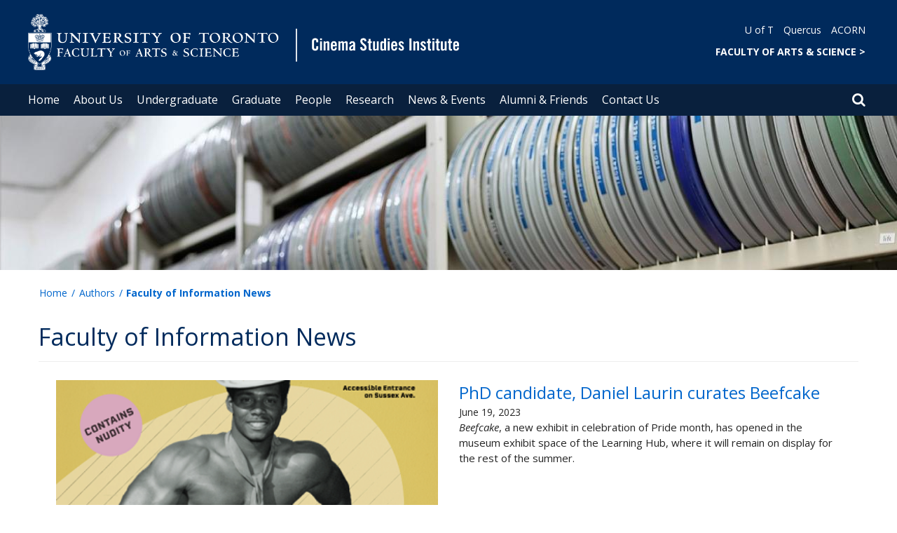

--- FILE ---
content_type: text/html; charset=utf-8
request_url: https://www.cinema.utoronto.ca/news-author-term/646/faculty-information-news
body_size: 42691
content:
<!DOCTYPE html>
<html lang="en">
    <head profile="http://www.w3.org/1999/xhtml/vocab">
        <meta http-equiv="content-type" content="text/html; charset=UTF-8">
        <meta charset="utf-8">
        <meta http-equiv="X-UA-Compatible" content="IE=edge">
        <meta name="viewport" content="width=device-width, initial-scale=1">
        <!-- The above 3 meta tags *must* come first in the head; any other head content must come *after* these tags -->
                

        <!--[if IE]><![endif]-->
<meta http-equiv="Content-Type" content="text/html; charset=utf-8" />
<script src="https://www.google.com/recaptcha/api.js?hl=en" async="async" defer="defer"></script>
<link rel="shortcut icon" href="https://www.cinema.utoronto.ca/sites/www.cinema.utoronto.ca/files/favicon.ico" type="image/vnd.microsoft.icon" />
<meta name="generator" content="Drupal 7 (https://www.drupal.org)" />
<link rel="canonical" href="https://www.cinema.utoronto.ca/news-author-term/646/faculty-information-news" />
<link rel="shortlink" href="https://www.cinema.utoronto.ca/news-author-term/646/faculty-information-news" />
<meta property="og:site_name" content="Cinema Studies Institute" />
<meta property="og:type" content="article" />
<meta property="og:url" content="https://www.cinema.utoronto.ca/news-author-term/646/faculty-information-news" />
<meta property="og:title" content="Faculty of Information News" />
<meta name="twitter:card" content="summary" />
<meta name="twitter:url" content="https://www.cinema.utoronto.ca/news-author-term/646/faculty-information-news" />
<meta name="twitter:title" content="Faculty of Information News" />
        <title>Faculty of Information News | Cinema Studies Institute</title>
        <link type="text/css" rel="stylesheet" href="https://maxcdn.bootstrapcdn.com/font-awesome/4.6.1/css/font-awesome.min.css" media="all" />
<link type="text/css" rel="stylesheet" href="//cdn.datatables.net/1.10.12/css/jquery.dataTables.min.css" media="all" />
<link type="text/css" rel="stylesheet" href="/sites/www.cinema.utoronto.ca/files/advagg_css/css__BJ6Ou6QsBRtnFTmxaakamOIS8n4QswDP2XnnZ1sxtaM__NBuvkP6eInGIkb1aJvUHx5PX79XApuxBDkk_77W5tYk__XuJULg8i9UQu17ObvZajtX4YeB_LH2Ko15e3QHrCXcg.css" media="all" />
<link type="text/css" rel="stylesheet" href="/sites/www.cinema.utoronto.ca/files/advagg_css/css__a8HQ6nx6IGk_tu2sN8TbPeCMYXPLv1r6ZoDg0TUd4kQ__eEo9oefQJ9wpmJgAknwldaiJcL1ko2K0sAZ_pOLpWV4__XuJULg8i9UQu17ObvZajtX4YeB_LH2Ko15e3QHrCXcg.css" media="all" />
<link type="text/css" rel="stylesheet" href="/sites/www.cinema.utoronto.ca/files/advagg_css/css__i8BDMPUn-RqrB8tO_5zT81Zfw453rqBkYh-Zc6wYfBE__6KvQSQto5OztYXA9-AD2XXKSR16kmJW4r60wRqnIZX4__XuJULg8i9UQu17ObvZajtX4YeB_LH2Ko15e3QHrCXcg.css" media="all" />
<link type="text/css" rel="stylesheet" href="/sites/www.cinema.utoronto.ca/files/advagg_css/css___w_e9DTNoFAJ3Ihg5H9GpbdmBaYEmK-IdE0psEJJEx4__etSSa4tJIyBK7Q9k2r3rU3ozzOMQW_og0t9QfS9X4LY__XuJULg8i9UQu17ObvZajtX4YeB_LH2Ko15e3QHrCXcg.css" media="all" />
<link type="text/css" rel="stylesheet" href="https://fonts.googleapis.com/css?family=Open+Sans:400,600,700,800,400italic|Open+Sans+Condensed:700" media="all" />

<!--[if lte IE 7]>
<link type="text/css" rel="stylesheet" href="/sites/www.cinema.utoronto.ca/files/advagg_css/css__Ic31sskx7xmng0QsJ8OkzsVc67bV1kXKKni7zFtKUc4__E0uVA9ni7jmtbj1bYyAGwVVZpNIa1hsOarRX047FDB8__XuJULg8i9UQu17ObvZajtX4YeB_LH2Ko15e3QHrCXcg.css" media="all" />
<![endif]-->

<!--[if IE 6]>
<link type="text/css" rel="stylesheet" href="/sites/www.cinema.utoronto.ca/files/advagg_css/css__2vjrNCYkNFDGQbLk97FQ2ORbejX16rs1OldKHLGkEsg__Qq4lWATsx8Z1FlmVAC_tjUxfYSeozM5-VXzosDsbNxc__XuJULg8i9UQu17ObvZajtX4YeB_LH2Ko15e3QHrCXcg.css" media="all" />
<![endif]-->
        <script type="text/javascript" src="//code.jquery.com/jquery-2.1.4.min.js"></script>
<script type="text/javascript">
<!--//--><![CDATA[//><!--
window.jQuery || document.write("<script src='/profiles/uoft_profile/modules/jquery_update/replace/jquery/2.1/jquery.min.js'>\x3C/script>")
//--><!]]>
</script>
<script type="text/javascript" src="//cdn.datatables.net/1.10.12/js/jquery.dataTables.min.js"></script>
<script type="text/javascript" src="/sites/www.cinema.utoronto.ca/files/advagg_js/js__xXy9vBww7hv4tEfCGBiqpFZpSGAQN8mJhesEPRqcOQ0__eN-mvXiP4_TRYxpz7rR1amoX1BWka0BwyhapO4Aw3sY__XuJULg8i9UQu17ObvZajtX4YeB_LH2Ko15e3QHrCXcg.js" defer="defer"></script>
<script type="text/javascript" src="/sites/www.cinema.utoronto.ca/files/advagg_js/js__ZyeOaiFuDejQQbhUV7yg7atYZnj4WLfH77o0scv4068__jeShjS1-sEwOx4dbB-NSBsCnxWfNslS1Nkgx4CZngGA__XuJULg8i9UQu17ObvZajtX4YeB_LH2Ko15e3QHrCXcg.js"></script>
<script type="text/javascript" src="/sites/www.cinema.utoronto.ca/files/advagg_js/js__iyfjdFtjkmLYFESeaKTOIG0GXJBKqWXHoGAAdsEWMtU__rFvI742fTngLQYYa0A-5OQY31VP84KnhbZvhJwCXE5w__XuJULg8i9UQu17ObvZajtX4YeB_LH2Ko15e3QHrCXcg.js"></script>
<script type="text/javascript">
<!--//--><![CDATA[//><!--
jQuery.extend(Drupal.settings, {"basePath":"\/","pathPrefix":"","setHasJsCookie":0,"ajaxPageState":{"theme":"roleat","theme_token":"YfFTk6m8qCtx9HnrVGdT5zDj-bMxmynv1Bpf0iGVuSI"},"better_exposed_filters":{"views":{"news_taxonomy_term":{"displays":{"page":{"filters":[]}}}}},"extlink":{"extTarget":"_blank","extClass":"ext","extLabel":"(link is external)","extImgClass":0,"extIconPlacement":0,"extSubdomains":0,"extExclude":"","extInclude":"","extCssExclude":".update","extCssExplicit":"","extAlert":0,"extAlertText":"This link will take you to an external web site.","mailtoClass":0,"mailtoLabel":"(link sends e-mail)"},"login_destination":{"enabled":true},"urlIsAjaxTrusted":{"\/news-author-term\/646\/faculty-information-news":true,"\/news-author-term\/646\/faculty-information-news?destination=news-author-term\/646\/faculty-information-news":true}});
//--><!]]>
</script>
    </head>

    <body class="html not-front not-logged-in no-sidebars page-news-author-term page-news-author-term- page-news-author-term-646 page-news-author-term-faculty-information-news onePoint-chrome " >

        <div id="skip-link">
            <a href="#main-content" class="element-invisible element-focusable">Skip to main content</a>
        </div>
          <div class="region region-page-top">
    <noscript aria-hidden="true"><iframe src="https://www.googletagmanager.com/ns.html?id=GTM-K85JGS4" height="0" width="0" style="display:none;visibility:hidden"></iframe></noscript>
  </div>
        <div id="page" class="page">
  <div id="header">
    <div class="container-fluid header-top">
      <div class="wrapper">
        <div class="row">
          <div class="col-md-8">
            <div class="logo logo-desktop">
                              <a href="/" title="Home" rel="home">
                  <img src="/sites/www.cinema.utoronto.ca/files/FAS%20%26%20Cinema%20Studies_0.png" alt="Logo" />
                </a>
                          </div>
            <div class="logo logo-mobile">
                              <a href="/" title="Home" rel="home">
                  <!--                  <img class="faculty-logo" src="--><!--" alt="Logo" />-->
                  <img class="faculty-logo" src="/sites/www.cinema.utoronto.ca/files/FAS & Dept MOBILE_cinema studies.png" alt="Dept Logo" />
                </a>
                          </div>
          </div>
          <div class="col-md-4">
            <div class="navRight">
              <div class="quickLinks">
                                    <div class="region region-universal-navigation-blk">
    <div id="block-accessible-mega-menu-menu-universal-navigation" class="block block-accessible-mega-menu">

    <h2>Universal Navigation</h2>
  
  <div class="content">
    <nav role="navigation" aria-label="Quick Navigation To External Links"><ul class="accessible-megamenu"><li class="first leaf accessible-megamenu-top-nav-item"><a href="https://www.utoronto.ca/">U of T</a></li>
<li class="leaf accessible-megamenu-top-nav-item"><a href="https://q.utoronto.ca">Quercus</a></li>
<li class="last leaf accessible-megamenu-top-nav-item"><a href="https://acorn.utoronto.ca/">ACORN</a></li>
</ul></nav>  </div>
</div>
<div id="block-accessible-mega-menu-menu-universal-navigation2" class="block block-accessible-mega-menu">

    <h2>Universal Navigation2</h2>
  
  <div class="content">
    <nav><ul class="accessible-megamenu"><li class="first last leaf accessible-megamenu-top-nav-item"><a href="https://www.artsci.utoronto.ca/" title="FACULTY OF ARTS &amp; SCIENCE" style="font-weight:bold;" target="_blank">FACULTY OF ARTS &amp; SCIENCE    &gt;</a></li>
</ul></nav>  </div>
</div>
  </div>
                              </div>
            </div>
          </div>
        </div>
      </div>
    </div>
    <div class="container-fluid header-top-menu">
      <div class="wrapper">
        <div class="col col100">
            <div class="region region-header">
    <div id="block-accessible-mega-menu-main-menu" class="block block-accessible-mega-menu">

    <h2 class="element-invisible">Main menu</h2>
  
  <div class="content">
    <nav role="navigation" aria-label="Primary Navigation"><ul class="accessible-megamenu"><li class="first leaf accessible-megamenu-top-nav-item"><a href="/" class="parent">Home</a></li>
<li class="expanded accessible-megamenu-top-nav-item"><a href="/about-us">About Us</a><div class="accessible-megamenu-panel"><nav><ul class="accessible-megamenu-panel-group"><li class="first expanded"><a href="/about-us/cinema-studies-institute">Cinema Studies Institute</a><nav><ul><li class="first leaf"><a href="/about-us/cinema-studies-institute/facilities">Facilities</a></li>
<li class="leaf"><a href="/about-us/cinema-studies-institute/screenwriter-residence">Screenwriter in Residence</a></li>
<li class="last leaf"><a href="/about-us/cinema-studies-institute/csi50-celebrations">CSI 50th Anniversary Screening Series</a></li>
</ul></nav></li>
<li class="expanded"><a href="/about-us/employment-opportunities">Employment Opportunities</a><nav><ul><li class="first leaf"><a href="/about-us/employment-opportunities/sessional-lecturer-course-instructor-teaching-assistant">Sessional Lecturer and Teaching Assistant Positions</a></li>
<li class="leaf"><a href="/about-us/employment-opportunities/tenure-stream-limited-term-positions">Tenure-Stream &amp; Limited-Term Positions</a></li>
<li class="last leaf"><a href="/about-us/employment-opportunities/work-study-program">Work-Study Program</a></li>
</ul></nav></li>
<li class="last expanded"><a href="/about-us/groups-societies">Groups &amp; Societies</a><nav><ul><li class="first leaf"><a href="http://cinssu.com/">Cinema Studies Student Union (CINSSU)</a></li>
<li class="last leaf"><a href="/about-us/groups-societies/cinema-studies-graduate-student-union-csgsu">Cinema Studies Graduate Student Union (CSGSU)</a></li>
</ul></nav></li>
</ul></nav></div></li>
<li class="expanded accessible-megamenu-top-nav-item"><a href="/undergraduate">Undergraduate</a><div class="accessible-megamenu-panel"><nav><ul class="accessible-megamenu-panel-group"><li class="first expanded"><a href="/undergraduate/prospective-undergraduate-students">Prospective Undergraduate Students</a><nav><ul><li class="first leaf"><a href="/undergraduate/prospective-undergraduate-students/careers-after-cinema-studies">Careers after Cinema Studies</a></li>
<li class="leaf"><a href="/undergraduate/prospective-undergraduate-students/program-enrolment-information">Program Enrolment Information</a></li>
<li class="last leaf"><a href="/undergraduate/prospective-undergraduate-students/frequently-asked-questions">Frequently Asked Questions</a></li>
</ul></nav></li>
<li class="expanded"><a href="/undergraduate/undergraduate-program">Undergraduate Program</a><nav><ul><li class="first leaf"><a href="/undergraduate/undergraduate-program/program-requirements">Program Requirements</a></li>
<li class="last leaf"><a href="/undergraduate/undergraduate-program/awards-and-scholarships">Awards and Scholarships</a></li>
</ul></nav></li>
<li class="last expanded"><a href="/undergraduate/curriculum-course-information">Curriculum &amp; Course Information</a><nav><ul><li class="first leaf"><a href="/undergraduate/curriculum-course-information/undergraduate-course-policy">Undergraduate Course Policy</a></li>
<li class="leaf"><a href="/undergraduate/curriculum-course-information/current-undergraduate-courses">Current Undergraduate Courses</a></li>
<li class="leaf"><a href="/undergraduate/curriculum-course-information/summer-undergraduate-courses">Summer Undergraduate Courses</a></li>
<li class="leaf"><a href="/undergraduate/curriculum-course-information/all-undergraduate-courses">All Undergraduate Courses</a></li>
<li class="last leaf"><a href="/undergraduate/curriculum-course-information/forms">Forms</a></li>
</ul></nav></li>
</ul></nav></div></li>
<li class="expanded accessible-megamenu-top-nav-item"><a href="/graduate">Graduate</a><div class="accessible-megamenu-panel"><nav><ul class="accessible-megamenu-panel-group"><li class="first expanded"><a href="/graduate/prospective-graduate-students">Prospective Graduate Students</a><nav><ul><li class="first leaf"><a href="/graduate/prospective-graduate-students/alumni-testimonials">Alumni Testimonials</a></li>
<li class="leaf"><a href="/graduate/prospective-graduate-students/application-information">Application Information</a></li>
<li class="last leaf"><a href="/graduate/prospective-graduate-students/frequently-asked-questions">Frequently Asked Questions</a></li>
</ul></nav></li>
<li class="expanded"><a href="/graduate/ma-program">MA Program</a><nav><ul><li class="first leaf"><a href="/graduate/ma-program/program-requirements">Program Requirements</a></li>
<li class="leaf"><a href="/graduate/ma-program/tuition-and-funding">Tuition and Funding</a></li>
<li class="last leaf"><a href="/graduate/ma-program/scholarships-and-awards">Scholarships and Awards</a></li>
</ul></nav></li>
<li class="expanded"><a href="/graduate/phd-program">PhD Program</a><nav><ul><li class="first leaf"><a href="/graduate/phd-program/program-requirements">Program Requirements</a></li>
<li class="leaf"><a href="/graduate/ma-program/tuition-and-funding">Tuition and Funding</a></li>
<li class="leaf"><a href="/graduate/ma-program/scholarships-and-awards">Scholarships and Awards</a></li>
<li class="last leaf"><a href="/graduate/phd-program/dissertations-0">Dissertations</a></li>
</ul></nav></li>
<li class="last expanded"><a href="/graduate/curriculum-course-information">Curriculum &amp; Course Information</a><nav><ul><li class="first leaf"><a href="/graduate/curriculum-course-information/current-graduate-courses">Current Graduate Courses</a></li>
<li class="leaf"><a href="/graduate/curriculum-course-information/browse-all-graduate-courses">Browse All Graduate Courses</a></li>
<li class="leaf"><a href="/graduate/curriculum-course-information/previous-graduate-courses">Previous Graduate Courses</a></li>
<li class="last leaf"><a href="/graduate/curriculum-course-information/graduate-matters">Graduate Matters</a></li>
</ul></nav></li>
</ul></nav></div></li>
<li class="expanded accessible-megamenu-top-nav-item"><a href="/people">People</a><div class="accessible-megamenu-panel"><nav><ul class="accessible-megamenu-panel-group"><li class="first expanded"><a href="/people/directories">Directories</a><nav><ul><li class="first leaf"><a href="/people/directories/all-faculty">Faculty</a></li>
<li class="leaf"><a href="/people/directories/staff">Staff</a></li>
<li class="leaf"><a href="/people/directories/graduate-students">Graduate Students</a></li>
<li class="leaf"><a href="/people/directories/affiliated-faculty">Affiliated Faculty</a></li>
<li class="last leaf"><a href="/people/directories/postdoctoral-fellows">Postdoctoral Fellows</a></li>
</ul></nav></li>
<li class="expanded"><a href="/people/publications">Publications</a><nav><ul><li class="first last leaf"><a href="/research-publications/faculty-publications">Faculty Publications</a></li>
</ul></nav></li>
<li class="last expanded"><a href="/people/honours-awards">Honours &amp; Awards</a><nav><ul><li class="first last leaf"><a href="/awards">Featured Awards</a></li>
</ul></nav></li>
</ul></nav></div></li>
<li class="expanded accessible-megamenu-top-nav-item"><a href="/research">Research</a><div class="accessible-megamenu-panel"><nav><ul class="accessible-megamenu-panel-group"><li class="first leaf"><a href="/research/journals">Journals</a></li>
<li class="leaf"><a href="/research/conferences">Conferences</a></li>
<li class="last leaf"><a href="/research/local-film-cultures">Local Film Cultures</a></li>
</ul></nav></div></li>
<li class="expanded accessible-megamenu-top-nav-item"><a href="/news-events">News &amp; Events</a><div class="accessible-megamenu-panel"><nav><ul class="accessible-megamenu-panel-group"><li class="first leaf"><a href="/news">Recent News</a></li>
<li class="last leaf"><a href="/events">Upcoming Events</a></li>
</ul></nav></div></li>
<li class="expanded accessible-megamenu-top-nav-item"><a href="/alumni-friends">Alumni &amp; Friends</a><div class="accessible-megamenu-panel"><nav><ul class="accessible-megamenu-panel-group"><li class="first leaf"><a href="https://alumni.innis.utoronto.ca/">Innis Alumni &amp; Friends</a></li>
<li class="leaf"><a href="https://engage.utoronto.ca/site/SPageServer?pagename=donate#/fund/1193">Donate</a></li>
<li class="last leaf"><a href="https://www.cinema.utoronto.ca/contact-us">Join the CSI Mailing List</a></li>
</ul></nav></div></li>
<li class="last collapsed accessible-megamenu-top-nav-item"><a href="/contact-us">Contact Us</a></li>
</ul></nav>  </div>
</div>
  </div>
          <div class="small-header-icon-holder">
            <div class="small-header-icons" id="big-header-icon-search">
              <span class="fa fa-search"></span>
              <div class="col-md-12">
                                    <div class="region region-search-position">
    <div id="block-search-form" class="block block-search">

    
  <div class="content">
    <form action="/news-author-term/646/faculty-information-news" method="post" id="search-block-form" accept-charset="UTF-8"><div><div class="container-inline">
      <h2 class="element-invisible">Search form</h2>
    <div class="form-item form-type-textfield form-item-search-block-form">
  <label class="element-invisible" for="edit-search-block-form--2">Search </label>
 <input title="Enter the terms you wish to search for." placeholder="Search this website" role="Search" type="text" id="edit-search-block-form--2" name="search_block_form" value="" size="15" maxlength="128" class="form-text" />
</div>
<div class="form-actions form-wrapper" id="edit-actions"><span><i class="fa fa-search" aria-hidden="true"></i><input type="submit" id="edit-submit" name="op" value="Search" class="form-submit" /></span></div><input type="hidden" name="form_build_id" value="form-MAulyyy7pMg4tMBhFzxJE3hr6nR6lcOryXax0nbxvzU" />
<input type="hidden" name="form_id" value="search_block_form" />
</div>
</div></form>  </div>
</div>
  </div>
                              </div>
            </div>
          </div>
          <!--          -->          <!--            <div id="small-screen-search-container">-->
          <!--            <div id="search-block-form">-->
          <!--            </div>-->
          <!--          -->
                      <nav class="small-header navbar small-screen">
              <div class="small-header-icon-holder">
                <div class="small-header-icons" id="small-header-icon-search">
                  <span class="fa fa-search"></span>
                </div>
                <div class="small-header-icons" id="small-header-icon-nav">
                  <span class="fa fa-navicon"></span>
                </div>
              </div>
              <div class="small-header-nav-dropdown">
                <div id="small-screen-search-container">
                </div>
                  <div class="region region-small-header">
    <div id="block-system-main-menu" class="block block-system block-menu">

    
  <div class="content">
    <ul class="menu clearfix small-screen"><li class="first leaf"><a href="/" class="parent">Home</a></li>
<li class="expanded"><a href="/about-us">About Us</a><ul class="menu clearfix small-screen"><li class="first expanded"><a href="/about-us/cinema-studies-institute">Cinema Studies Institute</a><ul class="menu clearfix small-screen"><li class="first leaf"><a href="/about-us/cinema-studies-institute/facilities">Facilities</a></li>
<li class="leaf"><a href="/about-us/cinema-studies-institute/screenwriter-residence">Screenwriter in Residence</a></li>
<li class="last leaf"><a href="/about-us/cinema-studies-institute/csi50-celebrations">CSI 50th Anniversary Screening Series</a></li>
</ul></li>
<li class="expanded"><a href="/about-us/employment-opportunities">Employment Opportunities</a><ul class="menu clearfix small-screen"><li class="first leaf"><a href="/about-us/employment-opportunities/sessional-lecturer-course-instructor-teaching-assistant">Sessional Lecturer and Teaching Assistant Positions</a></li>
<li class="leaf"><a href="/about-us/employment-opportunities/tenure-stream-limited-term-positions">Tenure-Stream &amp; Limited-Term Positions</a></li>
<li class="last leaf"><a href="/about-us/employment-opportunities/work-study-program">Work-Study Program</a></li>
</ul></li>
<li class="last expanded"><a href="/about-us/groups-societies">Groups &amp; Societies</a><ul class="menu clearfix small-screen"><li class="first leaf"><a href="http://cinssu.com/">Cinema Studies Student Union (CINSSU)</a></li>
<li class="last leaf"><a href="/about-us/groups-societies/cinema-studies-graduate-student-union-csgsu">Cinema Studies Graduate Student Union (CSGSU)</a></li>
</ul></li>
</ul></li>
<li class="expanded"><a href="/undergraduate">Undergraduate</a><ul class="menu clearfix small-screen"><li class="first expanded"><a href="/undergraduate/prospective-undergraduate-students">Prospective Undergraduate Students</a><ul class="menu clearfix small-screen"><li class="first leaf"><a href="/undergraduate/prospective-undergraduate-students/careers-after-cinema-studies">Careers after Cinema Studies</a></li>
<li class="leaf"><a href="/undergraduate/prospective-undergraduate-students/program-enrolment-information">Program Enrolment Information</a></li>
<li class="last leaf"><a href="/undergraduate/prospective-undergraduate-students/frequently-asked-questions">Frequently Asked Questions</a></li>
</ul></li>
<li class="expanded"><a href="/undergraduate/undergraduate-program">Undergraduate Program</a><ul class="menu clearfix small-screen"><li class="first leaf"><a href="/undergraduate/undergraduate-program/program-requirements">Program Requirements</a></li>
<li class="last leaf"><a href="/undergraduate/undergraduate-program/awards-and-scholarships">Awards and Scholarships</a></li>
</ul></li>
<li class="last expanded"><a href="/undergraduate/curriculum-course-information">Curriculum &amp; Course Information</a><ul class="menu clearfix small-screen"><li class="first leaf"><a href="/undergraduate/curriculum-course-information/undergraduate-course-policy">Undergraduate Course Policy</a></li>
<li class="leaf"><a href="/undergraduate/curriculum-course-information/current-undergraduate-courses">Current Undergraduate Courses</a></li>
<li class="leaf"><a href="/undergraduate/curriculum-course-information/summer-undergraduate-courses">Summer Undergraduate Courses</a></li>
<li class="leaf"><a href="/undergraduate/curriculum-course-information/all-undergraduate-courses">All Undergraduate Courses</a></li>
<li class="last leaf"><a href="/undergraduate/curriculum-course-information/forms">Forms</a></li>
</ul></li>
</ul></li>
<li class="expanded"><a href="/graduate">Graduate</a><ul class="menu clearfix small-screen"><li class="first expanded"><a href="/graduate/prospective-graduate-students">Prospective Graduate Students</a><ul class="menu clearfix small-screen"><li class="first leaf"><a href="/graduate/prospective-graduate-students/alumni-testimonials">Alumni Testimonials</a></li>
<li class="leaf"><a href="/graduate/prospective-graduate-students/application-information">Application Information</a></li>
<li class="last leaf"><a href="/graduate/prospective-graduate-students/frequently-asked-questions">Frequently Asked Questions</a></li>
</ul></li>
<li class="expanded"><a href="/graduate/ma-program">MA Program</a><ul class="menu clearfix small-screen"><li class="first leaf"><a href="/graduate/ma-program/program-requirements">Program Requirements</a></li>
<li class="leaf"><a href="/graduate/ma-program/tuition-and-funding">Tuition and Funding</a></li>
<li class="last leaf"><a href="/graduate/ma-program/scholarships-and-awards">Scholarships and Awards</a></li>
</ul></li>
<li class="expanded"><a href="/graduate/phd-program">PhD Program</a><ul class="menu clearfix small-screen"><li class="first leaf"><a href="/graduate/phd-program/program-requirements">Program Requirements</a></li>
<li class="leaf"><a href="/graduate/ma-program/tuition-and-funding">Tuition and Funding</a></li>
<li class="leaf"><a href="/graduate/ma-program/scholarships-and-awards">Scholarships and Awards</a></li>
<li class="last leaf"><a href="/graduate/phd-program/dissertations-0">Dissertations</a></li>
</ul></li>
<li class="last expanded"><a href="/graduate/curriculum-course-information">Curriculum &amp; Course Information</a><ul class="menu clearfix small-screen"><li class="first leaf"><a href="/graduate/curriculum-course-information/current-graduate-courses">Current Graduate Courses</a></li>
<li class="leaf"><a href="/graduate/curriculum-course-information/browse-all-graduate-courses">Browse All Graduate Courses</a></li>
<li class="leaf"><a href="/graduate/curriculum-course-information/previous-graduate-courses">Previous Graduate Courses</a></li>
<li class="last leaf"><a href="/graduate/curriculum-course-information/graduate-matters">Graduate Matters</a></li>
</ul></li>
</ul></li>
<li class="expanded"><a href="/people">People</a><ul class="menu clearfix small-screen"><li class="first expanded"><a href="/people/directories">Directories</a><ul class="menu clearfix small-screen"><li class="first leaf"><a href="/people/directories/all-faculty">Faculty</a></li>
<li class="leaf"><a href="/people/directories/staff">Staff</a></li>
<li class="leaf"><a href="/people/directories/graduate-students">Graduate Students</a></li>
<li class="leaf"><a href="/people/directories/affiliated-faculty">Affiliated Faculty</a></li>
<li class="last leaf"><a href="/people/directories/postdoctoral-fellows">Postdoctoral Fellows</a></li>
</ul></li>
<li class="expanded"><a href="/people/publications">Publications</a><ul class="menu clearfix small-screen"><li class="first last leaf"><a href="/research-publications/faculty-publications">Faculty Publications</a></li>
</ul></li>
<li class="last expanded"><a href="/people/honours-awards">Honours &amp; Awards</a><ul class="menu clearfix small-screen"><li class="first last leaf"><a href="/awards">Featured Awards</a></li>
</ul></li>
</ul></li>
<li class="expanded"><a href="/research">Research</a><ul class="menu clearfix small-screen"><li class="first leaf"><a href="/research/journals">Journals</a></li>
<li class="leaf"><a href="/research/conferences">Conferences</a></li>
<li class="last leaf"><a href="/research/local-film-cultures">Local Film Cultures</a></li>
</ul></li>
<li class="expanded"><a href="/news-events">News &amp; Events</a><ul class="menu clearfix small-screen"><li class="first leaf"><a href="/news">Recent News</a></li>
<li class="last leaf"><a href="/events">Upcoming Events</a></li>
</ul></li>
<li class="expanded"><a href="/alumni-friends">Alumni &amp; Friends</a><ul class="menu clearfix small-screen"><li class="first leaf"><a href="https://alumni.innis.utoronto.ca/">Innis Alumni &amp; Friends</a></li>
<li class="leaf"><a href="https://engage.utoronto.ca/site/SPageServer?pagename=donate#/fund/1193">Donate</a></li>
<li class="last leaf"><a href="https://www.cinema.utoronto.ca/contact-us">Join the CSI Mailing List</a></li>
</ul></li>
<li class="last collapsed"><a href="/contact-us">Contact Us</a></li>
</ul>  </div>
</div>
  </div>
              </div>
            </nav>
                  </div>
      </div>
    </div>
  </div>
  <div class="smBanner" role="Banner">
    <img src="https://www.cinema.utoronto.ca/sites/www.cinema.utoronto.ca/files/styles/banner_img_style/public/field/images/Film-Media-Archives-for-web-alt.jpg?itok=gS3j_qJJ"
         alt="">
  </div>
  <section class="landing">
    <div name="top" style="height:60px">&nbsp;</div>
      <div id="featured">
        <div class="container">
                      <div class="breadcrumbs"><ol class="breadcrumb"><li><a href="/">Home</a></li><li><a href="/news-author-term/all">Authors</a></li><li>Faculty of Information News</li></ol></div>
                  </div>
      </div>
    </section>
        <div class="container">
                    <h1 class="page-header">Faculty of Information News</h1>
                              <div id="main" class="clearfix col-md-12 col-sm-12 col-xs-12" role="Main">
        <div class="wrapper">
                    <div id="content" class="column">
            <div class="section">
                                                                      <div id="main-content">
                  <div class="region region-content">
    <div id="block-system-main" class="block block-system">

    
  <div class="content">
    <div class="view view-news-taxonomy-term view-id-news_taxonomy_term view-display-id-page view-dom-id-d4243142cce1d291a0148cef589806fd">
        
  
  
      <div class="view-content">
        <div class="views-row views-row-1 views-row-odd views-row-first views-row-last">
    <div class="entity-panels-entity node node-teaser node-news-uoft">
  <div class="two-col-50-50-stacked" >
  
      <div class="row">
      <div class="col-md-6"><div class="panel-pane pane-token pane-node-news-uoft-media-formatted"  >
  
      
  
  <div class="pane-content">
    <a href="/news/phd-candidate-daniel-laurin-curates-beefcake"><img typeof="foaf:Image" src="https://www.cinema.utoronto.ca/sites/www.cinema.utoronto.ca/files/styles/ne_3btn_widget/public/Beefcake-Laurin.png?itok=YZqTuLHc" width="370" height="270" alt="Beefcake exhibit curated by Daniel Laurin" title="Beefcake exhibit curated by Daniel Laurin" /></a>  </div>

  
  </div>
</div>
      <aside class="col-md-6"><div class="panel-pane pane-node-title"  >
  
      
  
  <div class="pane-content">
    <h3><a href="/news/phd-candidate-daniel-laurin-curates-beefcake">PhD candidate, Daniel Laurin curates Beefcake</a></h3>
  </div>

  
  </div>
<div class="panel-separator"></div><div class="panel-pane pane-entity-field pane-node-news-uoft-date"  >
  
      
  
  <div class="pane-content">
    <div class="field field-name-news-uoft-date field-type-datetime field-label-hidden"><div class="field-items"><div class="field-item even"><span class="date-display-single" property="dc:date" datatype="xsd:dateTime" content="2023-06-19T15:35:00-04:00">June 19, 2023</span></div></div></div>  </div>

  
  </div>
<div class="panel-separator"></div><div class="panel-pane pane-entity-field pane-node-field-article"  >
  
      
  
  <div class="pane-content">
    <div class="field field-name-field-article field-type-text-with-summary field-label-hidden"><div class="field-items"><div class="field-item even"><p><em>Beefcake</em>, a new exhibit in celebration of Pride month, has opened in the museum exhibit space of the Learning Hub, where it will remain on display for the rest of the summer.</p><div class="clearfix"></div></div></div></div>  </div>

  
  </div>
</aside>
    </div>
  
  
  
  </div></div>
  </div>
    </div>
  
  
  
  
  
  
</div>  </div>
</div>
  </div>
              </div>
            </div>
          </div>
        </div>
      </div>
                          <div id="landing-page-menu">
                  </div>
          </div>
  </section>
  <footer id="footer-wrapper">
    <div class="container">
        <div class="row footer-grid-middle">
                        <div class="col-md-4 col-sm-12 col-xs-12 left">
                  <div class="col-md-6 col-sm-12 col-xs-12">
                      <div class="region region-footer-main-menu">
                          <div class="region region-footer-main-menu">
    <div id="block-accessible-mega-menu-menu-footer-main-menu" class="block block-accessible-mega-menu">

    <h2>Footer Main-Menu</h2>
  
  <div class="content">
    <nav role="navigation" aria-label="Footer Navigation to External Links"><ul class="accessible-megamenu"><li class="first leaf accessible-megamenu-top-nav-item"><a href="/">Home</a></li>
<li class="leaf accessible-megamenu-top-nav-item"><a href="/about-us">About Us</a></li>
<li class="leaf accessible-megamenu-top-nav-item"><a href="/undergraduate">Undergraduate</a></li>
<li class="leaf accessible-megamenu-top-nav-item"><a href="/graduate">Graduate</a></li>
<li class="leaf accessible-megamenu-top-nav-item"><a href="/people">People</a></li>
<li class="leaf accessible-megamenu-top-nav-item"><a href="/research">Research</a></li>
<li class="leaf accessible-megamenu-top-nav-item"><a href="/news-events">News &amp; Events</a></li>
<li class="leaf accessible-megamenu-top-nav-item"><a href="/alumni-friends">Alumni &amp; Friends</a></li>
<li class="last leaf accessible-megamenu-top-nav-item"><a href="/contact-us">Contact Us</a></li>
</ul></nav>  </div>
</div>
  </div>
                      </div>
                  </div>
                  <div class="col-md-6 col-sm-12 col-xs-12 with-border">
                      <div class="region region-footer-secondary-menu">
                          <div class="region region-footer-secondary-menu">
    <div id="block-accessible-mega-menu-menu-footer-secondary-menu" class="block block-accessible-mega-menu">

    <h2>Footer Secondary Menu</h2>
  
  <div class="content">
    <nav role="navigation" aria-label="Footer Navigation to External Links"><ul class="accessible-megamenu"><li class="first leaf accessible-megamenu-top-nav-item"><a href="https://webmail.utoronto.ca/">Webmail</a></li>
<li class="leaf accessible-megamenu-top-nav-item"><a href="http://map.utoronto.ca/">Maps</a></li>
<li class="leaf accessible-megamenu-top-nav-item"><a href="https://www.utoronto.ca/a-to-z-directory">A-Z Directory</a></li>
<li class="last leaf accessible-megamenu-top-nav-item"><a href="https://www.utoronto.ca/contacts">U of T Contacts</a></li>
</ul></nav>  </div>
</div>
<div id="block-menu-menu-universal-navigation" class="block block-menu">

    
  <div class="content">
    <ul class="menu clearfix small-screen"><li class="first leaf"><a href="https://www.utoronto.ca/">U of T</a></li>
<li class="leaf"><a href="https://q.utoronto.ca">Quercus</a></li>
<li class="last leaf"><a href="https://acorn.utoronto.ca/">ACORN</a></li>
</ul>  </div>
</div>
  </div>
                      </div>
                  </div>
              </div>
                      <div class="col-md-4 col-sm-12 col-xs-12 with-border">
                          </div>
                        <div class="col-md-4 col-sm-12 col-xs-12 right">
                  <div class="region region-contact-info">
                      <div class="region region-footer-contact">
    <div id="block-footer-uoft-footer-block-contact" class="block block-footer-uoft">

    <h2>Contact Us</h2>
  
  <div class="content">
    <div class="item-list"><ul><li class="first">Cinema Studies Institute</br>Innis College</br>2 Sussex Avenue, Toronto, ON M5S 1J5<a href="https://www.google.ca/maps/place/2+Sussex+Avenue,+Toronto,+ON+M5S+1J5">(Map)</a></li>
<li><i class="fa fa-phone" aria-hidden="true"></i> 416-978-8571</li>
<li class="last"><i class="fa fa-envelope-o" aria-hidden="true"></i> <a href="mailto:cinema.studies@utoronto.ca">Email Us</a></li>
</ul></div>  </div>
</div>
  </div>

                                            <div class="row logo-and-social">
                            <div class="region region-footer-top-right">
    <div id="block-share-uoft-social-media-links" class="block block-share-uoft">

    <h2>Find Us On...</h2>
  
  <div class="content">
    <span class="share-uoft otw-instagram"><a href="https://www.instagram.com/csi_uoft/" title="Find us on Instagram" rel="nofollow" target="_blank" alt="Instagram Link"><span class="fa fa-instagram" alt="Instagram Link"></span></a></span>  </div>
</div>
  </div>
                        </div>
                    
                  </div>
              </div>
          <!--          --><!--              <div class="row social-mobile">-->
<!--                --><!--              </div>-->
<!--          -->        </div>
    </div>
    <div class="row footer-bottom">
      <div class="wrapper">
        <div class="row">
          <div class="col-md-6 col-sm-12 col-xs-12 left">
                           <div class="region region-footer-bottom-left">
    <div id="block-accessible-mega-menu-menu-footer-accessibility-menu" class="block block-accessible-mega-menu">

    <h2>Footer Accessibility Menu</h2>
  
  <div class="content">
    <nav role="navigation" aria-label="Footer Navigation with Help, Sitemap, Privacy Policy and Web Accessibility"><ul class="accessible-megamenu"><li class="first leaf accessible-megamenu-top-nav-item"><a href="/accessibility">Accessibility Policy</a></li>
<li class="leaf accessible-megamenu-top-nav-item"><a href="/privacy">Privacy Policy</a></li>
<li class="last leaf accessible-megamenu-top-nav-item"><a href="/feedback">Website Feedback</a></li>
</ul></nav>  </div>
</div>
  </div>
                     </div>
          <div class="col-md-6 col-sm-12 col-xs-12 right">
            <p><i class="fa fa-copyright"></i>
              2026<!--              <a href="--><!--" target="_blank">-->
              Faculty of Arts & Science, University of Toronto<!--              </a>-->
            </p>
          </div>
        </div>
          <div class="row">
              <div class="col-md-12 col-sm-12 col-xs-12 left logo">
                  <div class="col-md-4 col-sm-12 col-xs-12 middle footer-logo">
                      <div class="region region-footer-logo">
    <div id="block-footer-uoft-footer-block-footer-logo" class="block block-footer-uoft">

    
  <div class="content">
    <img  src='https://www.cinema.utoronto.ca/sites/www.cinema.utoronto.ca/files/Faculty-of-Arts-and-Science-wordmark.png' alt='' title='' />  </div>
</div>
  </div>
                  </div>
              </div>
          </div>
      </div>
    </div>
  </footer>

<!-- Modal --><div id="login-modal" class="modal fade" role="dialog"><div class="modal-dialog"><!-- Modal content--><div class="modal-content"><div class="modal-header"><a href="/" title="Home" rel="home"><img src="/sites/www.cinema.utoronto.ca/files/FAS%20%26%20Cinema%20Studies_0.png" alt="Logo" /></a></div><div class="modal-body">  <div class="region region-modal-login">
    <div id="block-user-login" class="block block-user">

    
  <div class="content">
    <form action="/news-author-term/646/faculty-information-news?destination=news-author-term/646/faculty-information-news" method="post" id="user-login-form" accept-charset="UTF-8"><div><div class="form-item form-type-textfield form-item-name">
  <label for="edit-name">Username <span class="form-required" title="This field is required.">*</span></label>
 <input class="form-control form-text required" type="text" id="edit-name" name="name" value="" size="15" maxlength="60" />
</div>
<div class="form-item form-type-password form-item-pass">
  <label for="edit-pass">Password <span class="form-required" title="This field is required.">*</span></label>
 <input class="form-control form-text required" type="password" id="edit-pass" name="pass" size="15" maxlength="128" />
</div>
<div class="item-list"><ul><li class="first last"><a href="/user/password" title="Request new password via e-mail.">Request new password</a></li>
</ul></div><input type="hidden" name="form_build_id" value="form-F9WzWPMAnCGxSiUoKfQx0ZcM9PDivHpY5ErgG5LPpNc" />
<input type="hidden" name="form_id" value="user_login_block" />
<fieldset class="captcha form-wrapper"><legend><span class="fieldset-legend">CAPTCHA</span></legend><div class="fieldset-wrapper"><div class="fieldset-description">This question is for testing whether or not you are a human visitor and to prevent automated spam submissions.</div><input type="hidden" name="captcha_sid" value="91527346" />
<input type="hidden" name="captcha_token" value="3567c864f6380525872a5815e775dab3" />
<input type="hidden" name="captcha_response" value="Google no captcha" />
<div class="g-recaptcha" data-sitekey="6Lf_0jYaAAAAAHY3byiHewMwyNBjhyiQ6emHAKKg" data-theme="light" data-type="image"></div><input type="hidden" name="captcha_cacheable" value="1" />
</div></fieldset>
<div class="form-actions form-wrapper" id="edit-actions--2"><input class="btn btn-default form-submit" type="submit" id="edit-submit--2" name="op" value="Log in" /></div></div></form>  </div>
</div>
  </div>
</div><!--modal body--><div class="modal-footer"><button type="button" class="btn btn-default" data-dismiss="modal">Close</button></div><!--modal footer--></div><!--model content--></div><!--modal-dialog--></div><!--modal--></div>
        <script type="text/javascript" src="/sites/www.cinema.utoronto.ca/files/advagg_js/js__1jZE27WA-eUr6JZwAgx3q8frpgvv_O5w108S9IFCa_U__UWTtPfeGY2BaEq71d-wgRTo2EBi6XFPNo2OFeuWDWi4__XuJULg8i9UQu17ObvZajtX4YeB_LH2Ko15e3QHrCXcg.js"></script>
<script type="text/javascript" src="/sites/www.cinema.utoronto.ca/files/advagg_js/js__bj27zEnGKLJFAGpGwi6H78gCSwhM68vsRnw_2GoZOKk__9FdW6UD8k9VJY4LNdZaMpdOGL3xMHdTKHxhWGy3hcLg__XuJULg8i9UQu17ObvZajtX4YeB_LH2Ko15e3QHrCXcg.js"></script>
<script type="text/javascript" src="/sites/www.cinema.utoronto.ca/files/advagg_js/js__IjEQGg29uEiVA2YJST3s3Y4OAXCjyspqLyXuJV9n9Mo__HIKE2ZR2lnqGH7Q6fLAyjFYCIO5U9ujZ3ZK4Kp4ue6I__XuJULg8i9UQu17ObvZajtX4YeB_LH2Ko15e3QHrCXcg.js"></script>
<script type="text/javascript">
<!--//--><![CDATA[//><!--
jQuery.extend(Drupal.settings, { "pathToTheme": "sites/all/themes/roleat" });
//--><!]]>
</script>
<script type="text/javascript">
<!--//--><![CDATA[//><!--

      (function($) {$(document).ready(function() {
        $(".accessible-megamenu").parent().accessibleMegaMenu();
      });}(jQuery));
//--><!]]>
</script>
<script type="text/javascript" src="/sites/www.cinema.utoronto.ca/files/advagg_js/js__TfafuNA51kx0RYVD27ZO8wti2xVqTg52GoX_XwSD5fc__dnmLeJusBr__f1edHFgYMQY3qtcBbLeGitkHITvCowA__XuJULg8i9UQu17ObvZajtX4YeB_LH2Ko15e3QHrCXcg.js"></script>
        
    </body>
</html>


--- FILE ---
content_type: text/html; charset=utf-8
request_url: https://www.google.com/recaptcha/api2/anchor?ar=1&k=6Lf_0jYaAAAAAHY3byiHewMwyNBjhyiQ6emHAKKg&co=aHR0cHM6Ly93d3cuY2luZW1hLnV0b3JvbnRvLmNhOjQ0Mw..&hl=en&type=image&v=PoyoqOPhxBO7pBk68S4YbpHZ&theme=light&size=normal&anchor-ms=20000&execute-ms=30000&cb=iasfedd3lhfb
body_size: 49520
content:
<!DOCTYPE HTML><html dir="ltr" lang="en"><head><meta http-equiv="Content-Type" content="text/html; charset=UTF-8">
<meta http-equiv="X-UA-Compatible" content="IE=edge">
<title>reCAPTCHA</title>
<style type="text/css">
/* cyrillic-ext */
@font-face {
  font-family: 'Roboto';
  font-style: normal;
  font-weight: 400;
  font-stretch: 100%;
  src: url(//fonts.gstatic.com/s/roboto/v48/KFO7CnqEu92Fr1ME7kSn66aGLdTylUAMa3GUBHMdazTgWw.woff2) format('woff2');
  unicode-range: U+0460-052F, U+1C80-1C8A, U+20B4, U+2DE0-2DFF, U+A640-A69F, U+FE2E-FE2F;
}
/* cyrillic */
@font-face {
  font-family: 'Roboto';
  font-style: normal;
  font-weight: 400;
  font-stretch: 100%;
  src: url(//fonts.gstatic.com/s/roboto/v48/KFO7CnqEu92Fr1ME7kSn66aGLdTylUAMa3iUBHMdazTgWw.woff2) format('woff2');
  unicode-range: U+0301, U+0400-045F, U+0490-0491, U+04B0-04B1, U+2116;
}
/* greek-ext */
@font-face {
  font-family: 'Roboto';
  font-style: normal;
  font-weight: 400;
  font-stretch: 100%;
  src: url(//fonts.gstatic.com/s/roboto/v48/KFO7CnqEu92Fr1ME7kSn66aGLdTylUAMa3CUBHMdazTgWw.woff2) format('woff2');
  unicode-range: U+1F00-1FFF;
}
/* greek */
@font-face {
  font-family: 'Roboto';
  font-style: normal;
  font-weight: 400;
  font-stretch: 100%;
  src: url(//fonts.gstatic.com/s/roboto/v48/KFO7CnqEu92Fr1ME7kSn66aGLdTylUAMa3-UBHMdazTgWw.woff2) format('woff2');
  unicode-range: U+0370-0377, U+037A-037F, U+0384-038A, U+038C, U+038E-03A1, U+03A3-03FF;
}
/* math */
@font-face {
  font-family: 'Roboto';
  font-style: normal;
  font-weight: 400;
  font-stretch: 100%;
  src: url(//fonts.gstatic.com/s/roboto/v48/KFO7CnqEu92Fr1ME7kSn66aGLdTylUAMawCUBHMdazTgWw.woff2) format('woff2');
  unicode-range: U+0302-0303, U+0305, U+0307-0308, U+0310, U+0312, U+0315, U+031A, U+0326-0327, U+032C, U+032F-0330, U+0332-0333, U+0338, U+033A, U+0346, U+034D, U+0391-03A1, U+03A3-03A9, U+03B1-03C9, U+03D1, U+03D5-03D6, U+03F0-03F1, U+03F4-03F5, U+2016-2017, U+2034-2038, U+203C, U+2040, U+2043, U+2047, U+2050, U+2057, U+205F, U+2070-2071, U+2074-208E, U+2090-209C, U+20D0-20DC, U+20E1, U+20E5-20EF, U+2100-2112, U+2114-2115, U+2117-2121, U+2123-214F, U+2190, U+2192, U+2194-21AE, U+21B0-21E5, U+21F1-21F2, U+21F4-2211, U+2213-2214, U+2216-22FF, U+2308-230B, U+2310, U+2319, U+231C-2321, U+2336-237A, U+237C, U+2395, U+239B-23B7, U+23D0, U+23DC-23E1, U+2474-2475, U+25AF, U+25B3, U+25B7, U+25BD, U+25C1, U+25CA, U+25CC, U+25FB, U+266D-266F, U+27C0-27FF, U+2900-2AFF, U+2B0E-2B11, U+2B30-2B4C, U+2BFE, U+3030, U+FF5B, U+FF5D, U+1D400-1D7FF, U+1EE00-1EEFF;
}
/* symbols */
@font-face {
  font-family: 'Roboto';
  font-style: normal;
  font-weight: 400;
  font-stretch: 100%;
  src: url(//fonts.gstatic.com/s/roboto/v48/KFO7CnqEu92Fr1ME7kSn66aGLdTylUAMaxKUBHMdazTgWw.woff2) format('woff2');
  unicode-range: U+0001-000C, U+000E-001F, U+007F-009F, U+20DD-20E0, U+20E2-20E4, U+2150-218F, U+2190, U+2192, U+2194-2199, U+21AF, U+21E6-21F0, U+21F3, U+2218-2219, U+2299, U+22C4-22C6, U+2300-243F, U+2440-244A, U+2460-24FF, U+25A0-27BF, U+2800-28FF, U+2921-2922, U+2981, U+29BF, U+29EB, U+2B00-2BFF, U+4DC0-4DFF, U+FFF9-FFFB, U+10140-1018E, U+10190-1019C, U+101A0, U+101D0-101FD, U+102E0-102FB, U+10E60-10E7E, U+1D2C0-1D2D3, U+1D2E0-1D37F, U+1F000-1F0FF, U+1F100-1F1AD, U+1F1E6-1F1FF, U+1F30D-1F30F, U+1F315, U+1F31C, U+1F31E, U+1F320-1F32C, U+1F336, U+1F378, U+1F37D, U+1F382, U+1F393-1F39F, U+1F3A7-1F3A8, U+1F3AC-1F3AF, U+1F3C2, U+1F3C4-1F3C6, U+1F3CA-1F3CE, U+1F3D4-1F3E0, U+1F3ED, U+1F3F1-1F3F3, U+1F3F5-1F3F7, U+1F408, U+1F415, U+1F41F, U+1F426, U+1F43F, U+1F441-1F442, U+1F444, U+1F446-1F449, U+1F44C-1F44E, U+1F453, U+1F46A, U+1F47D, U+1F4A3, U+1F4B0, U+1F4B3, U+1F4B9, U+1F4BB, U+1F4BF, U+1F4C8-1F4CB, U+1F4D6, U+1F4DA, U+1F4DF, U+1F4E3-1F4E6, U+1F4EA-1F4ED, U+1F4F7, U+1F4F9-1F4FB, U+1F4FD-1F4FE, U+1F503, U+1F507-1F50B, U+1F50D, U+1F512-1F513, U+1F53E-1F54A, U+1F54F-1F5FA, U+1F610, U+1F650-1F67F, U+1F687, U+1F68D, U+1F691, U+1F694, U+1F698, U+1F6AD, U+1F6B2, U+1F6B9-1F6BA, U+1F6BC, U+1F6C6-1F6CF, U+1F6D3-1F6D7, U+1F6E0-1F6EA, U+1F6F0-1F6F3, U+1F6F7-1F6FC, U+1F700-1F7FF, U+1F800-1F80B, U+1F810-1F847, U+1F850-1F859, U+1F860-1F887, U+1F890-1F8AD, U+1F8B0-1F8BB, U+1F8C0-1F8C1, U+1F900-1F90B, U+1F93B, U+1F946, U+1F984, U+1F996, U+1F9E9, U+1FA00-1FA6F, U+1FA70-1FA7C, U+1FA80-1FA89, U+1FA8F-1FAC6, U+1FACE-1FADC, U+1FADF-1FAE9, U+1FAF0-1FAF8, U+1FB00-1FBFF;
}
/* vietnamese */
@font-face {
  font-family: 'Roboto';
  font-style: normal;
  font-weight: 400;
  font-stretch: 100%;
  src: url(//fonts.gstatic.com/s/roboto/v48/KFO7CnqEu92Fr1ME7kSn66aGLdTylUAMa3OUBHMdazTgWw.woff2) format('woff2');
  unicode-range: U+0102-0103, U+0110-0111, U+0128-0129, U+0168-0169, U+01A0-01A1, U+01AF-01B0, U+0300-0301, U+0303-0304, U+0308-0309, U+0323, U+0329, U+1EA0-1EF9, U+20AB;
}
/* latin-ext */
@font-face {
  font-family: 'Roboto';
  font-style: normal;
  font-weight: 400;
  font-stretch: 100%;
  src: url(//fonts.gstatic.com/s/roboto/v48/KFO7CnqEu92Fr1ME7kSn66aGLdTylUAMa3KUBHMdazTgWw.woff2) format('woff2');
  unicode-range: U+0100-02BA, U+02BD-02C5, U+02C7-02CC, U+02CE-02D7, U+02DD-02FF, U+0304, U+0308, U+0329, U+1D00-1DBF, U+1E00-1E9F, U+1EF2-1EFF, U+2020, U+20A0-20AB, U+20AD-20C0, U+2113, U+2C60-2C7F, U+A720-A7FF;
}
/* latin */
@font-face {
  font-family: 'Roboto';
  font-style: normal;
  font-weight: 400;
  font-stretch: 100%;
  src: url(//fonts.gstatic.com/s/roboto/v48/KFO7CnqEu92Fr1ME7kSn66aGLdTylUAMa3yUBHMdazQ.woff2) format('woff2');
  unicode-range: U+0000-00FF, U+0131, U+0152-0153, U+02BB-02BC, U+02C6, U+02DA, U+02DC, U+0304, U+0308, U+0329, U+2000-206F, U+20AC, U+2122, U+2191, U+2193, U+2212, U+2215, U+FEFF, U+FFFD;
}
/* cyrillic-ext */
@font-face {
  font-family: 'Roboto';
  font-style: normal;
  font-weight: 500;
  font-stretch: 100%;
  src: url(//fonts.gstatic.com/s/roboto/v48/KFO7CnqEu92Fr1ME7kSn66aGLdTylUAMa3GUBHMdazTgWw.woff2) format('woff2');
  unicode-range: U+0460-052F, U+1C80-1C8A, U+20B4, U+2DE0-2DFF, U+A640-A69F, U+FE2E-FE2F;
}
/* cyrillic */
@font-face {
  font-family: 'Roboto';
  font-style: normal;
  font-weight: 500;
  font-stretch: 100%;
  src: url(//fonts.gstatic.com/s/roboto/v48/KFO7CnqEu92Fr1ME7kSn66aGLdTylUAMa3iUBHMdazTgWw.woff2) format('woff2');
  unicode-range: U+0301, U+0400-045F, U+0490-0491, U+04B0-04B1, U+2116;
}
/* greek-ext */
@font-face {
  font-family: 'Roboto';
  font-style: normal;
  font-weight: 500;
  font-stretch: 100%;
  src: url(//fonts.gstatic.com/s/roboto/v48/KFO7CnqEu92Fr1ME7kSn66aGLdTylUAMa3CUBHMdazTgWw.woff2) format('woff2');
  unicode-range: U+1F00-1FFF;
}
/* greek */
@font-face {
  font-family: 'Roboto';
  font-style: normal;
  font-weight: 500;
  font-stretch: 100%;
  src: url(//fonts.gstatic.com/s/roboto/v48/KFO7CnqEu92Fr1ME7kSn66aGLdTylUAMa3-UBHMdazTgWw.woff2) format('woff2');
  unicode-range: U+0370-0377, U+037A-037F, U+0384-038A, U+038C, U+038E-03A1, U+03A3-03FF;
}
/* math */
@font-face {
  font-family: 'Roboto';
  font-style: normal;
  font-weight: 500;
  font-stretch: 100%;
  src: url(//fonts.gstatic.com/s/roboto/v48/KFO7CnqEu92Fr1ME7kSn66aGLdTylUAMawCUBHMdazTgWw.woff2) format('woff2');
  unicode-range: U+0302-0303, U+0305, U+0307-0308, U+0310, U+0312, U+0315, U+031A, U+0326-0327, U+032C, U+032F-0330, U+0332-0333, U+0338, U+033A, U+0346, U+034D, U+0391-03A1, U+03A3-03A9, U+03B1-03C9, U+03D1, U+03D5-03D6, U+03F0-03F1, U+03F4-03F5, U+2016-2017, U+2034-2038, U+203C, U+2040, U+2043, U+2047, U+2050, U+2057, U+205F, U+2070-2071, U+2074-208E, U+2090-209C, U+20D0-20DC, U+20E1, U+20E5-20EF, U+2100-2112, U+2114-2115, U+2117-2121, U+2123-214F, U+2190, U+2192, U+2194-21AE, U+21B0-21E5, U+21F1-21F2, U+21F4-2211, U+2213-2214, U+2216-22FF, U+2308-230B, U+2310, U+2319, U+231C-2321, U+2336-237A, U+237C, U+2395, U+239B-23B7, U+23D0, U+23DC-23E1, U+2474-2475, U+25AF, U+25B3, U+25B7, U+25BD, U+25C1, U+25CA, U+25CC, U+25FB, U+266D-266F, U+27C0-27FF, U+2900-2AFF, U+2B0E-2B11, U+2B30-2B4C, U+2BFE, U+3030, U+FF5B, U+FF5D, U+1D400-1D7FF, U+1EE00-1EEFF;
}
/* symbols */
@font-face {
  font-family: 'Roboto';
  font-style: normal;
  font-weight: 500;
  font-stretch: 100%;
  src: url(//fonts.gstatic.com/s/roboto/v48/KFO7CnqEu92Fr1ME7kSn66aGLdTylUAMaxKUBHMdazTgWw.woff2) format('woff2');
  unicode-range: U+0001-000C, U+000E-001F, U+007F-009F, U+20DD-20E0, U+20E2-20E4, U+2150-218F, U+2190, U+2192, U+2194-2199, U+21AF, U+21E6-21F0, U+21F3, U+2218-2219, U+2299, U+22C4-22C6, U+2300-243F, U+2440-244A, U+2460-24FF, U+25A0-27BF, U+2800-28FF, U+2921-2922, U+2981, U+29BF, U+29EB, U+2B00-2BFF, U+4DC0-4DFF, U+FFF9-FFFB, U+10140-1018E, U+10190-1019C, U+101A0, U+101D0-101FD, U+102E0-102FB, U+10E60-10E7E, U+1D2C0-1D2D3, U+1D2E0-1D37F, U+1F000-1F0FF, U+1F100-1F1AD, U+1F1E6-1F1FF, U+1F30D-1F30F, U+1F315, U+1F31C, U+1F31E, U+1F320-1F32C, U+1F336, U+1F378, U+1F37D, U+1F382, U+1F393-1F39F, U+1F3A7-1F3A8, U+1F3AC-1F3AF, U+1F3C2, U+1F3C4-1F3C6, U+1F3CA-1F3CE, U+1F3D4-1F3E0, U+1F3ED, U+1F3F1-1F3F3, U+1F3F5-1F3F7, U+1F408, U+1F415, U+1F41F, U+1F426, U+1F43F, U+1F441-1F442, U+1F444, U+1F446-1F449, U+1F44C-1F44E, U+1F453, U+1F46A, U+1F47D, U+1F4A3, U+1F4B0, U+1F4B3, U+1F4B9, U+1F4BB, U+1F4BF, U+1F4C8-1F4CB, U+1F4D6, U+1F4DA, U+1F4DF, U+1F4E3-1F4E6, U+1F4EA-1F4ED, U+1F4F7, U+1F4F9-1F4FB, U+1F4FD-1F4FE, U+1F503, U+1F507-1F50B, U+1F50D, U+1F512-1F513, U+1F53E-1F54A, U+1F54F-1F5FA, U+1F610, U+1F650-1F67F, U+1F687, U+1F68D, U+1F691, U+1F694, U+1F698, U+1F6AD, U+1F6B2, U+1F6B9-1F6BA, U+1F6BC, U+1F6C6-1F6CF, U+1F6D3-1F6D7, U+1F6E0-1F6EA, U+1F6F0-1F6F3, U+1F6F7-1F6FC, U+1F700-1F7FF, U+1F800-1F80B, U+1F810-1F847, U+1F850-1F859, U+1F860-1F887, U+1F890-1F8AD, U+1F8B0-1F8BB, U+1F8C0-1F8C1, U+1F900-1F90B, U+1F93B, U+1F946, U+1F984, U+1F996, U+1F9E9, U+1FA00-1FA6F, U+1FA70-1FA7C, U+1FA80-1FA89, U+1FA8F-1FAC6, U+1FACE-1FADC, U+1FADF-1FAE9, U+1FAF0-1FAF8, U+1FB00-1FBFF;
}
/* vietnamese */
@font-face {
  font-family: 'Roboto';
  font-style: normal;
  font-weight: 500;
  font-stretch: 100%;
  src: url(//fonts.gstatic.com/s/roboto/v48/KFO7CnqEu92Fr1ME7kSn66aGLdTylUAMa3OUBHMdazTgWw.woff2) format('woff2');
  unicode-range: U+0102-0103, U+0110-0111, U+0128-0129, U+0168-0169, U+01A0-01A1, U+01AF-01B0, U+0300-0301, U+0303-0304, U+0308-0309, U+0323, U+0329, U+1EA0-1EF9, U+20AB;
}
/* latin-ext */
@font-face {
  font-family: 'Roboto';
  font-style: normal;
  font-weight: 500;
  font-stretch: 100%;
  src: url(//fonts.gstatic.com/s/roboto/v48/KFO7CnqEu92Fr1ME7kSn66aGLdTylUAMa3KUBHMdazTgWw.woff2) format('woff2');
  unicode-range: U+0100-02BA, U+02BD-02C5, U+02C7-02CC, U+02CE-02D7, U+02DD-02FF, U+0304, U+0308, U+0329, U+1D00-1DBF, U+1E00-1E9F, U+1EF2-1EFF, U+2020, U+20A0-20AB, U+20AD-20C0, U+2113, U+2C60-2C7F, U+A720-A7FF;
}
/* latin */
@font-face {
  font-family: 'Roboto';
  font-style: normal;
  font-weight: 500;
  font-stretch: 100%;
  src: url(//fonts.gstatic.com/s/roboto/v48/KFO7CnqEu92Fr1ME7kSn66aGLdTylUAMa3yUBHMdazQ.woff2) format('woff2');
  unicode-range: U+0000-00FF, U+0131, U+0152-0153, U+02BB-02BC, U+02C6, U+02DA, U+02DC, U+0304, U+0308, U+0329, U+2000-206F, U+20AC, U+2122, U+2191, U+2193, U+2212, U+2215, U+FEFF, U+FFFD;
}
/* cyrillic-ext */
@font-face {
  font-family: 'Roboto';
  font-style: normal;
  font-weight: 900;
  font-stretch: 100%;
  src: url(//fonts.gstatic.com/s/roboto/v48/KFO7CnqEu92Fr1ME7kSn66aGLdTylUAMa3GUBHMdazTgWw.woff2) format('woff2');
  unicode-range: U+0460-052F, U+1C80-1C8A, U+20B4, U+2DE0-2DFF, U+A640-A69F, U+FE2E-FE2F;
}
/* cyrillic */
@font-face {
  font-family: 'Roboto';
  font-style: normal;
  font-weight: 900;
  font-stretch: 100%;
  src: url(//fonts.gstatic.com/s/roboto/v48/KFO7CnqEu92Fr1ME7kSn66aGLdTylUAMa3iUBHMdazTgWw.woff2) format('woff2');
  unicode-range: U+0301, U+0400-045F, U+0490-0491, U+04B0-04B1, U+2116;
}
/* greek-ext */
@font-face {
  font-family: 'Roboto';
  font-style: normal;
  font-weight: 900;
  font-stretch: 100%;
  src: url(//fonts.gstatic.com/s/roboto/v48/KFO7CnqEu92Fr1ME7kSn66aGLdTylUAMa3CUBHMdazTgWw.woff2) format('woff2');
  unicode-range: U+1F00-1FFF;
}
/* greek */
@font-face {
  font-family: 'Roboto';
  font-style: normal;
  font-weight: 900;
  font-stretch: 100%;
  src: url(//fonts.gstatic.com/s/roboto/v48/KFO7CnqEu92Fr1ME7kSn66aGLdTylUAMa3-UBHMdazTgWw.woff2) format('woff2');
  unicode-range: U+0370-0377, U+037A-037F, U+0384-038A, U+038C, U+038E-03A1, U+03A3-03FF;
}
/* math */
@font-face {
  font-family: 'Roboto';
  font-style: normal;
  font-weight: 900;
  font-stretch: 100%;
  src: url(//fonts.gstatic.com/s/roboto/v48/KFO7CnqEu92Fr1ME7kSn66aGLdTylUAMawCUBHMdazTgWw.woff2) format('woff2');
  unicode-range: U+0302-0303, U+0305, U+0307-0308, U+0310, U+0312, U+0315, U+031A, U+0326-0327, U+032C, U+032F-0330, U+0332-0333, U+0338, U+033A, U+0346, U+034D, U+0391-03A1, U+03A3-03A9, U+03B1-03C9, U+03D1, U+03D5-03D6, U+03F0-03F1, U+03F4-03F5, U+2016-2017, U+2034-2038, U+203C, U+2040, U+2043, U+2047, U+2050, U+2057, U+205F, U+2070-2071, U+2074-208E, U+2090-209C, U+20D0-20DC, U+20E1, U+20E5-20EF, U+2100-2112, U+2114-2115, U+2117-2121, U+2123-214F, U+2190, U+2192, U+2194-21AE, U+21B0-21E5, U+21F1-21F2, U+21F4-2211, U+2213-2214, U+2216-22FF, U+2308-230B, U+2310, U+2319, U+231C-2321, U+2336-237A, U+237C, U+2395, U+239B-23B7, U+23D0, U+23DC-23E1, U+2474-2475, U+25AF, U+25B3, U+25B7, U+25BD, U+25C1, U+25CA, U+25CC, U+25FB, U+266D-266F, U+27C0-27FF, U+2900-2AFF, U+2B0E-2B11, U+2B30-2B4C, U+2BFE, U+3030, U+FF5B, U+FF5D, U+1D400-1D7FF, U+1EE00-1EEFF;
}
/* symbols */
@font-face {
  font-family: 'Roboto';
  font-style: normal;
  font-weight: 900;
  font-stretch: 100%;
  src: url(//fonts.gstatic.com/s/roboto/v48/KFO7CnqEu92Fr1ME7kSn66aGLdTylUAMaxKUBHMdazTgWw.woff2) format('woff2');
  unicode-range: U+0001-000C, U+000E-001F, U+007F-009F, U+20DD-20E0, U+20E2-20E4, U+2150-218F, U+2190, U+2192, U+2194-2199, U+21AF, U+21E6-21F0, U+21F3, U+2218-2219, U+2299, U+22C4-22C6, U+2300-243F, U+2440-244A, U+2460-24FF, U+25A0-27BF, U+2800-28FF, U+2921-2922, U+2981, U+29BF, U+29EB, U+2B00-2BFF, U+4DC0-4DFF, U+FFF9-FFFB, U+10140-1018E, U+10190-1019C, U+101A0, U+101D0-101FD, U+102E0-102FB, U+10E60-10E7E, U+1D2C0-1D2D3, U+1D2E0-1D37F, U+1F000-1F0FF, U+1F100-1F1AD, U+1F1E6-1F1FF, U+1F30D-1F30F, U+1F315, U+1F31C, U+1F31E, U+1F320-1F32C, U+1F336, U+1F378, U+1F37D, U+1F382, U+1F393-1F39F, U+1F3A7-1F3A8, U+1F3AC-1F3AF, U+1F3C2, U+1F3C4-1F3C6, U+1F3CA-1F3CE, U+1F3D4-1F3E0, U+1F3ED, U+1F3F1-1F3F3, U+1F3F5-1F3F7, U+1F408, U+1F415, U+1F41F, U+1F426, U+1F43F, U+1F441-1F442, U+1F444, U+1F446-1F449, U+1F44C-1F44E, U+1F453, U+1F46A, U+1F47D, U+1F4A3, U+1F4B0, U+1F4B3, U+1F4B9, U+1F4BB, U+1F4BF, U+1F4C8-1F4CB, U+1F4D6, U+1F4DA, U+1F4DF, U+1F4E3-1F4E6, U+1F4EA-1F4ED, U+1F4F7, U+1F4F9-1F4FB, U+1F4FD-1F4FE, U+1F503, U+1F507-1F50B, U+1F50D, U+1F512-1F513, U+1F53E-1F54A, U+1F54F-1F5FA, U+1F610, U+1F650-1F67F, U+1F687, U+1F68D, U+1F691, U+1F694, U+1F698, U+1F6AD, U+1F6B2, U+1F6B9-1F6BA, U+1F6BC, U+1F6C6-1F6CF, U+1F6D3-1F6D7, U+1F6E0-1F6EA, U+1F6F0-1F6F3, U+1F6F7-1F6FC, U+1F700-1F7FF, U+1F800-1F80B, U+1F810-1F847, U+1F850-1F859, U+1F860-1F887, U+1F890-1F8AD, U+1F8B0-1F8BB, U+1F8C0-1F8C1, U+1F900-1F90B, U+1F93B, U+1F946, U+1F984, U+1F996, U+1F9E9, U+1FA00-1FA6F, U+1FA70-1FA7C, U+1FA80-1FA89, U+1FA8F-1FAC6, U+1FACE-1FADC, U+1FADF-1FAE9, U+1FAF0-1FAF8, U+1FB00-1FBFF;
}
/* vietnamese */
@font-face {
  font-family: 'Roboto';
  font-style: normal;
  font-weight: 900;
  font-stretch: 100%;
  src: url(//fonts.gstatic.com/s/roboto/v48/KFO7CnqEu92Fr1ME7kSn66aGLdTylUAMa3OUBHMdazTgWw.woff2) format('woff2');
  unicode-range: U+0102-0103, U+0110-0111, U+0128-0129, U+0168-0169, U+01A0-01A1, U+01AF-01B0, U+0300-0301, U+0303-0304, U+0308-0309, U+0323, U+0329, U+1EA0-1EF9, U+20AB;
}
/* latin-ext */
@font-face {
  font-family: 'Roboto';
  font-style: normal;
  font-weight: 900;
  font-stretch: 100%;
  src: url(//fonts.gstatic.com/s/roboto/v48/KFO7CnqEu92Fr1ME7kSn66aGLdTylUAMa3KUBHMdazTgWw.woff2) format('woff2');
  unicode-range: U+0100-02BA, U+02BD-02C5, U+02C7-02CC, U+02CE-02D7, U+02DD-02FF, U+0304, U+0308, U+0329, U+1D00-1DBF, U+1E00-1E9F, U+1EF2-1EFF, U+2020, U+20A0-20AB, U+20AD-20C0, U+2113, U+2C60-2C7F, U+A720-A7FF;
}
/* latin */
@font-face {
  font-family: 'Roboto';
  font-style: normal;
  font-weight: 900;
  font-stretch: 100%;
  src: url(//fonts.gstatic.com/s/roboto/v48/KFO7CnqEu92Fr1ME7kSn66aGLdTylUAMa3yUBHMdazQ.woff2) format('woff2');
  unicode-range: U+0000-00FF, U+0131, U+0152-0153, U+02BB-02BC, U+02C6, U+02DA, U+02DC, U+0304, U+0308, U+0329, U+2000-206F, U+20AC, U+2122, U+2191, U+2193, U+2212, U+2215, U+FEFF, U+FFFD;
}

</style>
<link rel="stylesheet" type="text/css" href="https://www.gstatic.com/recaptcha/releases/PoyoqOPhxBO7pBk68S4YbpHZ/styles__ltr.css">
<script nonce="ncYTNsYPXFqGJRu4t0P3HQ" type="text/javascript">window['__recaptcha_api'] = 'https://www.google.com/recaptcha/api2/';</script>
<script type="text/javascript" src="https://www.gstatic.com/recaptcha/releases/PoyoqOPhxBO7pBk68S4YbpHZ/recaptcha__en.js" nonce="ncYTNsYPXFqGJRu4t0P3HQ">
      
    </script></head>
<body><div id="rc-anchor-alert" class="rc-anchor-alert"></div>
<input type="hidden" id="recaptcha-token" value="[base64]">
<script type="text/javascript" nonce="ncYTNsYPXFqGJRu4t0P3HQ">
      recaptcha.anchor.Main.init("[\x22ainput\x22,[\x22bgdata\x22,\x22\x22,\[base64]/[base64]/UltIKytdPWE6KGE8MjA0OD9SW0grK109YT4+NnwxOTI6KChhJjY0NTEyKT09NTUyOTYmJnErMTxoLmxlbmd0aCYmKGguY2hhckNvZGVBdChxKzEpJjY0NTEyKT09NTYzMjA/[base64]/MjU1OlI/[base64]/[base64]/[base64]/[base64]/[base64]/[base64]/[base64]/[base64]/[base64]/[base64]\x22,\[base64]\x22,\x22w4QCw5wNwoBzwpYoOnBSAE9TTsKvw4LDusKtc1jClH7ChcOyw7VswrHCtsKHNRHCmn5Pc8OhCcOYCBbDmDojHMOHMhrCimPDp1whwpJ6cGfDvzNow4sdWinDhXrDtcKecj7DoFzDgn7DmcONOFIQHlMBwrREwrclwq9zVB1Dw6nCiMKdw6PDlhk/[base64]/CoWvDsMOtH8OVw4djw4nCt8KSw63Dr0TDiXjDl8Ocw4rCmmLCpWTCiMKAw5www6lNwrNCdwM3w6nDlMKnw446woPDvcKSUsOhwr1SDsO/w7oXMUPCkWNyw7xUw48tw7E4wovCqsOSGl3CpVbDpg3CpR/Dv8KbwoLCmcO4WsOYccOqeF5Qw7xyw5bCtmPDgsOJMsO6w7lew4HDvBxhPQDDlDvCgSVywqDDjB8kDxfDu8KAXh9Lw5xZQcKtBHvCizpqJ8Onw5FPw4bDtMKddh/DqsK7wox5K8O5TF7DsDYCwpBhw5pBBU4WwqrDkMOEw7ggDFhhDjHCgsKANcK7esO9w7ZlCCcfwoInw4zCjksQw7rDs8K2D8OGEcKGD8K9XFDCqFByU1DDssK0wr1iNsO/w6DDjsKFcH3CrCbDl8OKBMKJwpAFwqDCrMODwo/Du8K7ZcORw4nCr3EXYMOBwp/Ck8OtIk/DnHE3A8OKF2x0w4DDtcOOQ1LDqU45X8OIwrNtbFxtZAjDrsKAw7FVZMOjMXPCjhrDpcKdw7B5wpIgwqvDm0rDpX4nwqfCusKXwp5XAsK3Q8O1ESTCqMKFMG0twqdGHEQjQnLCr8KlwqUDakxUIsK6wrXCgF7DrsKew61Dw4dYwqTDrcKcHkkFWcOzKDDCsC/DksOqw4JGOkLCosKDR2DDnMKxw64gw5Ftwot+Lm3DvsOHDsKNV8KMRW5XworDrkh3FwXCgVxRKMK+Ay50wpHCosKTD3fDg8K4E8Kbw4nCj8OWKcOzwqIUwpXDu8KMLcOSw5rCssKoXMKxEHTCjjHCoz4gW8K1w7/[base64]/DhMOvw6sew7fDusKewq/DtzbDmRTCkCbDscOtw7Jjw7Vqd8K7wogVZgsJfsKGNmdVL8KBwo1Iw5DCp1zClU/DukvDocKAwr/CgjnDlMKIwqrDrlbDmcOqwoHCiwYCw6MAw49cw7kyVng3KsKKwrwPw6TDosOuwp3DgMKCRG3CrsKbaDUGAcKJS8OxeMKBw7NmPcKzwpM5ITjDpsOOwrHClGVzwqLDhALDvBjCizwfDW1twr/CrXHCncKEdcOrwrgoIsKCF8O3wrPCkHdTEmF1LMKew5spwpJPwolxw6PDtBPCocOcwrIaw5fCvkANw6EsRsO+D3HCisKLw7PDrCHDvcKnwoDClw9hwrA9wppMw74kw5gEGMOoNHHDiG7CnMOmC1PCmcOqwq/CisOnFR4Kw7fDrzIIWB/DoVPDlQcOwq9RwqTDr8OuGTVIwrQaYMK2BTLDqXQFTsKNwpnDux/DuMKRwr89dTHCsFJbE17CsFwxw4LClG1Ew7zCs8KHaETCvMOsw5vDmTFJOXodw49nL03Cp0UcwrHDusKjwqPDjwzDssOvV0zChXjCl3VTEhocw5EXBcOBH8Kfw67DnzzCgnTDvXQhfF4iw6YoJcKMw7o0w5EDHkgHN8KNXgfDpsKSf3MXwprDlXbCsEvCnA/CjkFgTWwfw6BJw6jDm3PCnkbCqcK3wp8cw47DlVwmSwVywqHDvmYqVGVyPAnDj8OPw6kfwqMLw7YRLsOWfMKzw4VHwqA0W2PDm8OJw69Yw4DCtG4Wwpk4M8KUw4jDnMOWV8KnbAbDucKrw6DCrC9bVDUrwoh/SsKZJcK6S0HCmMOjw67DisOXHsO5InELHG9kwozCqj8ww6vDulPCsmwsw4XCt8Oow6jCkBfDgMKGCGUGEcK3w4jDjltfwoPDucOFwpDDtsKXTTnCg2VHCDpsdADDri3CjU/Dtmg9w68zw4fDoMO+Tnp6w4LDicOYwqAbZlfDjcOkDsOiUMKsIsK3wpdLPkM+w6Nrw63Dh0rDjcKGcsKBw47Dn8K6w6rDvgBVa0Jcw6lWD8KCw40XCh/DvSPCi8Ojw7HDr8KZw7LCu8KBG1DDg8KewpHCvnLCscOmBl7CgMOKwoDDpmnCvxElwpYbw6XDj8OGbGtrFlXCqMOawqXCucK6e8Oqd8OSDsKOV8KuOsOlbybClgN8P8KDwrvDrsKhwojCoEgaGMK4wpzDvMObSX01wqTDu8KTBgLCs04PejzCoA8CUMOoVh/Dng4kem3Co8KwfgvCmm4/[base64]/CssO/bQxjwoTCgsOUesOBw4zDuRDCgnLCl8KIw6jDk8KIZ2jDsTzDh1/ClcO/GsODOBleewtKwoLCgVkcw7vDosKJPsKww6rCqGFaw4pvcsKBwpAIHxhuAXHCrkTChx5eQsKnwrVYa8Osw50oUADDjl4Lw6zCucK4fcObCMK1O8O+w4HCpMKaw6ZPwpZzX8O2em7DnEwuw5/DrivDoiEjw64nRcOfwr9swrvDvcOMw6R/XRwgwpPCgcOsTS/CrcKnQcKnw7Icw7oyAMOePcOdDcKuwqYOc8OqShPCq2RFYns8w7zDjzQDwrnDp8KFMMKpN8Oxw7bCocOWOS7DjcOtOSQuw6XCmcOAC8KvG13Dn8KXUA3CoMOFwox5w5VjwqvDnsOTVXhzD8K4eV3CvGZ+DcKvExDCtsKtwqFbYi/CrkPCrl7ChwTDqTwMw55Aw4XCgVHCjy95SMOwfAgjw47CtsKeEFHDiCLCjcKPw6Ybwp5Mw7I6TVXDhxDCo8Krw5RSwqEhQ2suw6g2G8K6XsOUP8Obwq9Iw7zDhi56w7TDl8KsAjzCssKqw7ZKwoDCksKdKcOBQR3CggHDnhnCl2XCrFrDkXZSwpJqw5/DusOtw4UTwq41HcOnEzl2w5vCqsO9w5XDsDFTw6Iawp/CoMOuw6cscXnCnMOOCMOww7cKw5DCp8KfO8KwN3tHw6JNIVUlwp7DvE3DvAXCjMKpwrUVK33CtcK/[base64]/LApBVMOZDgHDhTkNw40KOMO9McOCwo8QSg8THsK+WwvClDlXWzLCsXnCsh5HFcOmwr/CkcKycihnwoNkw6Ryw68IcBQpw7A7w5XCv3/Dm8KrEhcUEcOPZ2Q4wqV8e0EuHT0Uah8dDsKSYcOzQMOULyzCvgfDjnRawqQUZyArwrLCqcKAw5DDk8KrS3fDukRRwr9lw5tJU8KDCGLDskhxScO4H8KWw4XDssKaZFNkFMOmHEFVw7jCtlkROUtXe0ZDY00SVsK/[base64]/f39bXMKVDinDtTXCpsKOG8OrwpXDjMOPEAcNwqHDmsKVwqsFw4rCtD/Dl8O5w6PCrsOTw5bCj8O6w4FwOXtBIi3DmkMKw74Cwr5fDFxWGXDDrcOAwoDCoUbDrcO9E1TDhkTCq8KecMKQVF7DksKbUcK6w78GMHwgA8KZwr8vw7/[base64]/wpVew7/DomZzVcKuw5bDqsOhbMKEw6VlwqBEwptkw6JeLjgEwqvCkMO3WQ/CrAsKesOYOMOUOsKKw5oONhzDr8KPw6jDr8Kjw6rCmTbCtBPDqQfDvGLCuCPDnMOjwrbDr2TDhGZjbcKewqLClDDClm/Cp2g+w5IVwpPCt8Kyw57CsAt3XMKxw7bCgMOjJMOew4PDusOXwpbCkRNAwpJ6wqR0wqZGwobChAhGw6RbBXrDmsOkGx3Dt1vDocO3HcOJwo93w5QFNcOAw5nDg8OtKwTCtSUeQyPDgDZ3wr4aw6LDmHMKMXDCmmUcAcK6VX1fw5hfPBtcwpvDrMKAKkU/wqN5wqFiwr0oH8OPd8OYw7zCoMKtwrPDq8Ofw7BOwo/CjChiwoPDug/Cl8KHIxXCoEzDvsOpccO3NSdEw4E0w7B5H0HCtT5dwoAXw4d3PXQUaMOeAsOLU8ODLcO6w65Jw5jCjsOoI2/CjwVowpYNFcKDw5XDmEJHcm3DoD/Dq0xIw5bCihIwScOUJR7CpGXCrzR4ShvDi8ONw4R2W8KVHcO5w5FDwphIwq56BDhrwovDkMOiwpnCu3UYwobDq15RMQVMDcOtwqfCkHbClys6wprDujsqGlI0V8K6DnXCqsODwq/DjcKaT2fDkgZTF8KRwqcFV2fCtMKtwrBuLk08RMO/w4PDgyzDh8Oqw6YEUDPCo2l0w4Z9wqFCLMOTDxDDnlDDkMOXwrwlw6ZWHw7DncOzfSrDncOpw6bCjsKKPC1pL8Kkw7TDgHsAa0Aewo8QJFTDhXTCpzRcUcOEw6YDw7/CrUrDq0fCmTDDlETCizLDqcK9TMKvZSA9w7gEHwVgw4Mrw6wtNMKIdC0OdEcZNTEFwp7Ctm3DjSbCp8Obw6MHwqgkw77DpsKKw55+ZMOFwofCocOoHj/CjE7DpMK1wqIQwrEJw7wfWXzCp0RIw6ANVwPDr8OHIsOZBVTDr2JvJsOIwrdmNmk7QMOVw7LCtXgTwqbCjsObw43DhsOlQCBIWcKDwqTCv8OcXzrCrMOgw7LCnDrCpcOyw6DCv8Ktwq9rBjDCpMOFbsO5VWPClMKGwp3CqyImwp/Dr3wvwpvCigoqw5jDo8Kjwqsrw4oLw7PClMOfTMO4w4DDvwNUwootwqp9w5nDl8Kww5IOwrAzCcOlMT3DvVvDt8O5w7s1w4URw6A5w48wfx5AIsKVRcKNwqEbbUvDgxzChMO4cyNoCsOvPC4nw4Ivw7XCicOvw4/[base64]/ImfDgUAKwqfDqcOpeFBjX8KXJ0rDosOdwpB9w7LDscOawpERw6TDl3FPw4pTwrQlwpcXbCTCjnnCmkjCsXnCkcO2dXDCnW9QQMKvDx/CkMOHwpcPEgU8d01qLcOow5PCsMO/[base64]/CvGZ8P8KQwpFtHz7CszFmw5NCw73CsMO4wpJiHTjCvB3ChQAkw4nDq3c2w6LDjXtQw5LCoF9nwpXDng8Vw7ESw7tAw7o3w7VLwrEPJ8KHw6/DuXXCv8KnNsKoeMOFwrnCqTImTxUHBMKuw47Ck8OFIsKbwph6wpI9HQFYwqrCoEROw6HCkltbwqrCsRxww70IwqnDuxN8w4pYw5DCh8OaUnLDmRcMRsO4VMK3woTCsMOCbg4DK8O5wrrCjjnClcK1w5bDssK4WMK8Cm4sRiFcw73CpXBuw6zDnsKNwoB/wq8Lw7vCoyDCgcOHBsKqwqtWVRQuM8OfwqUkw63CrMOBwqxrKcK3A8OaeW/[base64]/DjMO1NjbCqGFEwpJXwrfCjsOSwq/DocK/LxLCiVHCvMORwq7Ck8OpbsOxw406wo3CmsKBAk0/TRIcK8K0wrPCoUnDu1TCohE8wpABwqvCiMOkK8KsBgvDkGgZYMO6w47CmB9vXGcwwrjCvT1Rw6JjTU7DlRrCsF8ELMKEw4zCnMKow6c1GmvDvcOBwqDCq8OvFMOyccOgccKnw4LDs0HCsn7DnMKiJsKYNSfCiQVDAsOwwokRMMO/[base64]/[base64]/woYvFcKfw7NoYScYw4bDukprB3FzWcKQw6xgSQQxHsKUTi/[base64]/DuGYnw4pGW8OrwpopbcOFw6LCgcOHw4c7woDDucOQeMK4wp9Uwr/CmT0bL8O5w5U4wqfCilTCl3vDgWcQw7F7MXPDkFrDhxsMwpbDgMOSZCpRw6pYBkXCmsOiw4DCtULDvx/DpG7Cq8O3w78SwqNNw4vDs1PCv8OSJcOAw7ULO1Zkw5E9woZ8aVptT8KKw6lcwoLDgHIiwrDCiz3Cvk7CkzJWwoPCpcOnw5LChgcUwrJOw4phGsOvwqvCr8O2wrrCu8O/eU83w6DCpcK2bW3CksO+w48Qw5PDkMKaw4lof0nDlMK/[base64]/DsGdnw6/CvETCgsKcK3PDgcO6Fmh5YXsTBsKpwpvDs2DCu8OCw4nDvXPDpcOCUi/DuA9Pwqhmw7FzwpnCj8KRwp86O8KIQUvCoTHCqjbCqSXDg0EXw5vDjMKuFBMWw4spbMO9wqgIV8OvSUgkS8O8C8OxQcO8wrzDmGTCqXcwCcKoPBjCv8Kiw4LDoG9two1gFcKlGMOPw6TDoS9zw5LDgnNkw6zCpMKWwq/DvsK6wp3Dk1HDlgpxw47CtSnCvMKUNGghw4/DssK7PXjCqsKPw7lFEFjDmyfCjsK3wpHCvSkNwpXCsCTCiMOnw7ogwr43wqzDo0gFRcKVwq3DmU4bOcO5b8KhGxjDocKGaCrDksKGw7URw54FEBzCgsOEwpshS8K9w74vesOvbsOvNsK2IClfw7QEwpxdw4LDhkLDtTfCnsOSwpXDq8KZPMKQwr7Doy/CisOOT8KJDxJxKn8cfsKpwqvCui4/w7vCiHvCpiTCuCVUw6TDpMKEwrUzAX0FwpTCpAHDk8KDFkwbw4N/S8KUw5ENwqp3w7jDlUzDgFREw5g8wroxw73DgMOJworDgsKAw6kELMKMw7HCqyfDhcOQC2vCuHHDqcOSHAbCo8KlT1HCucOZwp4fMSI4wo/DpmU0T8ONUMOdwoHCuQHCvMKQYsOGwpDDtjJ/[base64]/CplbDkm/[base64]/[base64]/CmsKcw7LCiSwIw6MfPsKDNkTCsjzCtUIrw50hHGU0MsKewq9SDmkWQn7CjgHDn8K9E8KRMVPCrA1uw5cbwq7DgGoWw4xNfF3DnsOFwqYyw6HDvMO8RVlAw5TCs8KCwq1Fc8Khwql8w57DpcKPw6oMw6QJw4TDn8OQWznDoCbCrcOYTU9/wqVpFTfDtMKOEsO/wpZ0w5Raw4LDlsKiw41swovChcOew4/CoUV2CSnCh8KMwo3DhmFMw71bwpbCuVlSwrXCnkjDhsK6w6gtw4vDj8KzwrUAQMKZMcO3w5LCu8KDwo1YCGUww7kFw4fDrDnDkQ42ZTQWHi/CtMKFe8OkwqNxI8OiecK/bR1kesOWLjZBwrY8w5s4QcKMTcOywojCqmTDuSNaFMO8wpXDohMcVsKNIMOTSFIUw7/DhcObPlvDh8OWw5BnVTTDhsKBw4JKUsKHPSDDqWVfw5ZfwqbDisOmfcOwwpHCqsK/wpzCmXN0wpDCk8K1FhTDlMONw5hZc8KRFyk8ecKTUsORw4PDu0IDE8OkS8O4w6zCtBvCuMOSXMORABjCiMOgCsKDw4kTfh4WL8K/AsOXw7TCm8KOwrRhUMKAaMOew75Rwr3Dt8KALhHDlEhhw5UwI28sw6vCjTPCvsOsMHdAwrAqSH3DvsO2wp/CpcO0wovCmsK6wovDqCsXw6DClnPCpsO1wqwbWAfDp8O1wpPCucKHw61awqHDhzkEdT/[base64]/Ct8ODwqpEwpDCmsK4w5IaQQ7CpcOVwo4SwrlRwqLCiiFxw7ciwrzDn21Jwrh/[base64]/[base64]/DvmUgw6bDim8CTMK+TEl1w4DCqMO1w5HCjsKZAmnCoAwlN8OhOcK0asO9w4JJLQjDk8Ojw5LDmsOgwpfCtcKOw7glFsKEwqPCj8OydCXCisKPW8Ozw4YmwpHCtMKow7ckD8OzUMO7wo02wrDChMKES3nCuMKfw4PDrX8/wrI3ecKYwoI0U1nDiMK5ImZiwpfDgkRnw63Dm2/ClxnDrSrCsyVXwpHDjsKqwqrCmcORwo4VRcO0RsOTVMKfG2zCocK6KwdswovDnkRkwqoFATwBOEcFw7/Ci8OcwrfDtMKowo51w5oKU2Ewwoc4ch3CicKdwozDjcKWw4nDhATDslgrw5HCpcOIIsOGez7DvX/[base64]/w6bCnU/DosOMw7/DtsKdw6LCuMOgC8KrQy0tUmfDlsKdw5QlMMO5w6rCr3/Cu8OFw5nCgsKiw7/DrcKZwrLCk8O4wrxNw7Ewwr7CjsK7JCfDtMOBdilGw4BVJjwVwqfDiVrCsBfClsOSwpZuX1rCqHFjw5/DrAHDscKrTsOeZMKNei/CpMKwUXXCmw4KVMOjQ8OXw5UHw6l5bjFVwplJw5sTa8K1CMK3wrMlDMKow7nDu8KlfE1Pw7k1w63DtDRRw7/DmcKRPi/DqMKjw4Y2HcOyEcK3wpTDqMOhAcOOFjFUwpdqEcOOesK8w4fDmxxQwrBuGiNmwqbDr8KfAcO3woMdw7LDgsObwrrCqHx0CsKoR8OfICbDikLDocO0wq7CvsKgwqzDt8K7WVYTw6l/Rg42QsOGeSDDhcOoVMK3EcKew7/CrXTDlAY1wpNfw6lAwr7DkW9CVMO6wqnDl21qw5V1J8K+wp3CisO/w5RXPMOpYQQzwqPCuMKhAMKRSMOfZsKOwp8xw7DDtWclw59uPxs1w5HDmcOcwq7Co0ULUsOhw6rDiMKdbsO5HMOIemQ4w6VuwoLCj8K4w47Cu8O4NcOTwqxFwrg+X8OQwrLCsHoQT8OlGMOMwrNuEFXDhk/[base64]/wo7Du8KfwqIjw7s5DMOuBsORwp1pBcK6wrrClcK7w4tOw4Yww5UwwodpPMOdwoBsMzvCq353w6bCtwrDn8OTwqMMOmPClCZswq1EwocxN8KSTMOAw7d4w4BYw5MOw51Df1fDiSPCpifDvnF4w5XCs8KdQMOFw4/Dv8OBwqfDrMK7woDDs8K6w5jDlsOeH00Pb3BfwovCvC00WcKtPMOILMKkwoMzwprDoz99woFRwppfwo8zQkJ7wosVc0BsKsKfK8OqDGwjw73DssOlw7HDsyAKfMOURQfCrsOYM8KgXknCkMO1woccZ8O1Q8K0w7Q7bcORQcOpw681woxpwqHCjsO/w5rCk2rDvMKDw7IvAcKvYMOeb8OXHTrDncKBYCN2XjEGw6dhwr/DtsO8wqQ4wp3CtAQKwqnCpsOOwrHClMOvwqbCtMOzY8KeBcKecU0GU8ORBcKSIcKyw5sQw7Micj52asK4w6huL8OkwrHCosOKw78wYS3Cl8OKU8Kxwq7DljrDqg5TwrkCwpZWwrUxL8OUYsK8w5QwHVHDl1rDuH/Ck8K6CCB8f2wuw73DiR5iM8OHwo55wqMYwpbDmHDDrMOzccOebcKQKcOwwps7wpgrX0k4PG5Vwp4Qw74xw5sfbgLDk8KOUcO+wpJ+wrLCjsKVw5TCt2RvwpTCvcK4OsKEw5fCuMKtJUzCjELDmMKuwrvDrsK4SMO5PyTCn8KNwoHDmgLCtcOXGQPCvsKZXF0/[base64]/DsRjCglPDtwTDpMO6w7ggw6LCm3tkaWnDu8OCfcKRw6hlXHrCocKLOTgFwoMMNxwbPAMew7vCpcKmwq52wobCl8OhR8OBDsKOBDDDjcKXBMOcP8ONwo5+fgPCj8O/FsO9OsKzwqBtHCg8wpvDiVQxM8OiwrPChsKrwpYsw7LCpCs9CCJRccO7LsK3w5RBwr9vP8KqdGwvwpzCglXCtV/CuMK6wrTCtcKiwqJew6o7EMOnwpnCnMKrRTrCthRTwo/[base64]/wr3Dn8OYw69Fw7HComAtAFbCtsKdw7bDuirClsKcwr8DDMOKEsOxbsKow7xsw57DmEfCqwbChEXCnh3DmRPCpcOcwo5PwqfCiMOowosUwqxjwphswqsTw7LCk8KQfgvCvSvClQ/DnMOXesOfHsKDIMO7NMOeAMK8aQBHfVLCqcKjLMKDwqYXLkFxOcKww7tgfMOvZsOSOsKww4jDgcO4wqdzVsOgCXnCtmPDmhXDskXCo1UfwqouXWouaMKlw6DDi3LDnDAjw5PCqVvDmsKoacK/wodzwofDq8Kxw6sRwqjCvsOgw5BCw7R7wobDisO4w6nCk3jDtyTCnsKpTTjDj8KhTsOVw7LCnnTCi8ObwpEMQsO/wrAfPMKafcOhw5hLK8ORw5DCiMOoYDfDqy3Dv3Zvwo5VDQg8b0LCqnvCvcOOWCdxw6hPwqBtw77Cv8KJw5gKH8Kew5V3wqVHwrzCvg3DvU7CssKswqXDtlLChcKYwovCpCnCgcOyR8KhOjHCvzLCk3fDrcOLbngdwpvDvcOSw4ZTCTtIwo/DuVvDhMKCZxjDoMOEw7LCmsK1wrbCjcKpwp9Lwq7CiBvDhQHDuATCrsK5LjbCkcO8KsOYE8O2GVg2w6/CvUXCgz0pwobDkcOzw4BcaMK7AC9rIMKfw5s1wrLCi8OZBMKrRhR5wqfCq2PDsk8AKT/DicOFwpB9w71/wp/CmmnCm8OMTcOvwqIIGMO4CMKqw5HDt00xI8O7bxrCpUvDiQAoZMOKw4XDr0cKeMKFwq1gJcOcTjDCm8KZIsKFZcOINjjCgsOXG8K/G1AoTGzDhcKOA8KawolRL0Rmwo8tXMK/w7/Dh8ODGsKgwrZ3R1DDnEjCtnN1FsKja8O9w67DoGHDjsKEDsKaLH3CosKMORJJOhTCpXLDi8OAw4jDgRDDtXpmw6pUdyIzL301b8OxwojCpwrCgDDCqcOQw60Yw51CwpBeOMK8Z8OjwrhDLRFOaVTDoAkARsOow5duwqLCo8O/T8KIwoXChcO/w5PCksOpBcKEwqpLWsOmwoPCu8OlwoPDtcOnw64/CMKaVcOVw4nDj8Khw5hBwonDlsOURxI5Hhtaw7BATnsYw6UYw64oQnvChcKmw41RwokbajHCg8OAYSXCrz4owpTCqsKraS/[base64]/BV1Jw6fCqTUhJmN3w5PDpsOXMMOywq9mw5Nywo4ZwoXCgUNJHWlwexUpIkfCl8KwZwNWfg3DgELDhR3DpcObO392EWYST8KBwqnDg15vGB8Xw43Cv8O5L8O3w6YBb8OkJgZJOFXCkcKvCzfDlT5nT8KEw5HCtsKEK8KqHcOnLgXDqcO4wpnDoz/DskZSScKlwpXDtMORw6Fiw78Bw5jCm3LDlTUvNcOMwp3DjsKtLwsgZcK+w7kMwpvDuVHCucKGb0E0w7IFwrJua8KzTRw+SsOIdsOJw5/CtRxCwrN3wr/Do10AwqQHw4LDpMKvW8Kww7PCu3Q5wrZAMz4Mw5PDi8KBw7vDmsK9VXvDnkXCtsOcfioOaV3DuMKfIcOBCxN1GAIfP0bDksOAMHwJM3R3wp/[base64]/CQfCvMOyRV3DuT/DscK4TsKXOyvDg8K9Z2wYTXN6AsOLMCRQw4piX8Krw4pcw5HCgFAKwqzCssKiw7XDhsK/F8KqWCUcPDgNUSHDvsOtGURQAMKRc0fCpMKaw5LCsjQ2w6HClsOXXAQowok0b8K5esKdexPCl8Kswq4qJ1TDh8OLA8Kfw5A7wrTDrBfCvT/DuwJJwqFMwonDvMOJwrhEBnbDkMOSwqnDuz90w73DlcKODcKZwoXDrxzDisODwqnCrcKgwqrDrMOewq/ClEjDk8Oyw7pPZT1EwrPCt8OXw6fDoQsiZw7CpnxKUMK/NsO9w7fDlcKuwrZGwqROBsOVdCvCpy7Dq0PCnMKGOsO3w7ddG8OPecONwpbCmsOlHsO2ZcKpw5vCoEdrVMK6cSvCj0XDriXDiE0uw54pEwnDp8Kowp7Di8KLDsK0GMKwR8KDSsKrOlwEwpc9ahE8wqzCmsKSNBXDvcKMMMOHwrE2wqUfU8O1wozDgsK+eMKWPg/[base64]/CtlbClBHDgcK+wonChMKUwo7CjRBgMsOFRhbCscK3wr5uP03DiUHConjDucKaw5fDh8Oyw7M8AknCtDnChEx7PMKewoHDt2/[base64]/DisKkWcK1cn/CqVwWw7hOw7TDlMK0wpzDpMOVQ8KAw4VZwoYLwrDCsMO2RUxCRlV/w5Uswp4sw7LCocK4worCkl/DinbCsMKyGS/[base64]/Ch8K9NWpewqJ9FDLCoRHDlMOUw5gXwoMEw5vDvQTCv8OowpXDucOZWAENw5DCrkHCo8OADivDn8O/OcKpwr3CrBHCvcO/F8ObFX3DoF9uwrHDnMKkEMOawo7CnMKqw4HDnx1Ww4vCmTVIwr1Iw7MVwoHCjcOmcW/Dp2U7Sg0DOxtfLsKAwrc3NcKxw4Rkw4HCocKjNsOvw6hpKzhawrtjOUpGw4I4bsOSHgcpwqPDmMK0wrUrd8Oqf8OdwoPCrcKCwrVVwr3DiMK4I8KiwqLDr0DCvi8PLMOvNl/Cn2bCjwQCbGzCpsK/w7IPw5h2TcOGaQ/CtcOsw43DusOfXFrDh8Ofwpt6wrI2CHtAAcOhdSJbwrbCv8OZaDM7Am4GIcOOQcKrLh/DskETR8K4ZcOWQkpnwr/[base64]/ZFsCX8OFPMK7QsKkwpltHXXCnHLDqW7Dt8OPwoYmTTDDmsKdwpTChMKTwpvCk8Obw5RFfsK4YhY2wrDDiMO0bRvDqkRwa8KuBUPDk8K5wrNIKsKPwqJhw5HDusO2TTsuw6HDoMKhZxgRwozClx/DoHLCssO4FsOGYCELwoHCuCbDqjXCtTo/[base64]/Dj8OSLHd/[base64]/Cq8KWR2AjTMOiw4LDsjh8HAfDoMK9T8Kew7jChHfDgMOOaMOSWkAWQ8ORRsKjP20LHcO3PMK+w4XCpsK/wovDuxNqw49xw5rDocOZDMKQU8KiM8OOCsOqZsKFw47DvmfDkWrDqmp5LMKPw4LCrcKpwo/[base64]/Ds2nCr8KbG8Klw5vCnGEYwqhXU0jCv8K4wooswrhqWURww4DDkkVZwpxVwojDpSBxJTBNw5QEwrHCskcOw6t1w5jDvlrDscOOE8OOw6nDucKjWMO8w4EhQsKcwrw+w7oew5XCicOaAF06wq/Ct8OVwpwdw5HCogjDm8KIGD7DpDhhwqbCusKYw5lqw6ZpYsK0YBRGHGl+J8KAOMK/wr1lcSTCuMOXJ0zCv8Osw5XDg8K5w7YKa8KnNcOlL8OxYkxjw7IDKwzCtcK5w4cUwoQ7ZA1KwqfDoU7DgMODw5tHwq9tVMOdE8K4w4k0w7cewobDvRDDvsKPPCFCwpXCshbChWfCh1/DknfDpxDCocOTw7F9cMORcSJKL8K0XsKNBBFbPh3ChizDrMOww5HCsS1fwrk2THUIw4kUwrZbwqPCgD/CkFtCw5EmT2/Cl8K5w4nCn8OwHFJGb8K3FHw4wqkzdcOVe8OiecK6wpxrw57ClcKtw7JHw4dXGcKQw4TCnHXDtRpEw7fCnMOAGcOzwrtIJVbCkxPClcKxHsO8DMKjK0XCk20+HMKrwr3Dp8Ohwrpuwq/CncKgecKLNFloXcKCPQFDf1PCh8K3w5sswpzDlgzDpMK+fcK3w5swGcOqw6rCl8OBYxPCi1DCtMKQRsOmw7TCgR/CiS0OA8OuKcK0wpnDshvDt8KZwoPCq8K2woQVDRnCmMOCBVYqdcO9wrwTw7kfwp7CuUwbwp8kwo/Cgw0ISFsCPSPCmcOoJsOiJiYmw5dTQsOQwqMlSMK/wpg3w5jDrXxGb8OdE35QOcOFckTCiXDChMK+bVHDkQYZw6xjSDRCw7nCkQLCowxLKEsKw5vCijZgwp1Nwotfw6pGMMKgw6zDr3TDl8Omw5/DrcOKw4FFIcO/[base64]/wqPDtcKww6TCjMOrIsOcc8OCaMOvIsOPwo1Dw4bClS3DrGR2ZyjCvcKJZ0rDuSIea0/DjG1awogTDcO/ZkDCuRl3wpMuw6jCmDzDoMOtw5Qmw6wjw7guZBLDk8KZwoJLdWJbw5rCjRrCo8O8EMOtbMOcwp/Cjw9ZCgx/RyjCiVzCgAvDjEjDoHgseCoVecKCCRfChmfDjU/DsMKXw7/[base64]/w7ktJMOtw47DmCLDicOWw5U8wqhJGsOHD8K2ZkfDssKRwpfDrmUldzc/w4YFUcK3w7rChMOVe3Enw75NLMO8SkvDvsOHwpFuG8OjfnDDpMKpKMOEAVYlc8KoEggZGT4FwoTDs8OGNMOWwp5pXQXCoUXCu8K4Uws/woM5MsKjADPDksKafzFQw47DpMK/LntxNsOpwptYMQJzBMK5OH3CplDDii9yRF3DiAwKw7lZwooTOxoye1TDqcO8wrBrUcOlPydsKsK+JTxBwr8rwqDDj24Dd2bDkl7DvcKoFMKTwpPChVd/YcO/wqJTUcKtBDzChFNPYzcPeQLCosOGwoHDssKPwpTDvMOBYsK+UlQ3w5HCsUtvwrweT8OmZVnDh8KUwr/Cn8KMwpHDtMKTN8KFIcKqw43ChyzCisKgw5lqZVRKwojDr8OwUsOqZcKPOMKbw640HU4CWgNCQ2HDrw/DgWbCtMKEwqnDl1/Do8OLasKnUsOfFmsowpocT1EowoI0wr/ClcOfw4d1FETDn8OLw4jCmkXDg8Kzw7lvTcOWwr5EPsOqdjnCuCtEw7dGT2TDljvCiEDCnsO9McKIB3HCv8OEwqrDihV6w7zCrMKAwpPCmcO5XcKdLFZMNsK2w6ZnWxPCu1jCmn3Ds8O7VU44wpIXTB9mbsKtwovCs8OBTk/CknMzbQo7EFnDs0MOPBjDtwjDtRImIU/[base64]/[base64]/KXgjTQRbw6bDlRzDosKQTsOZKsOlw7zCkMOJMsKOw5zChErDpsOvasO2F03Dp3U8wppuw59RR8Ouw7DCkxx4wpJVLm1JwoPCjjHCicK1csKww6TCqH13cjPDlBBzQHDDu1tYw7Q9Y8Otwq11csK/wpQOw64tGMK/MsKOw7rDoMKFwo4ufXPDrGzDiDZndQEww4A+w5fDsMKfw4Buc8O8w7bDr1zCo2nClWjCt8KXw5xmw7TCmsKcdsOjbsOKwrgfwp1gBS/DrsKkwqbCssKISH/[base64]/[base64]/Ch3IVIAg6XAFxfhRTw793dcKHXMKzIQ/Du3nCscKGw7BGVAjDsnxJwonCv8KlwrzDvcKmw5/Dl8Ozw6Ybw7jCqSnDgMKjSsOawqRJw713w556GsOzWknDiDJ1w43CocO8FUbCpRlEwr0OB8Klw53DgU3Cj8KJbQbDr8KpXH7Ds8OkNgrCoRPDvGYeQcKnw44CwrbDtwDCrcKNwqLDmsKaScKTwqxkwq/DkMOVw5x6w4PCpsKhT8Ohw4pAf8K/IzNAw6zDhcKBwo93SyfDnUPCrycXeSZawpHCm8O7wpnCi8KxUsOSw5HDv2YDHMK+wpx1wprDncKcHDPDuMKhw7zCoyEGw4/ConNowp0Zf8KgwqIJVMOZQsKyLcOcBMOsw4TDjxXClcOrUHI+MkXDrMOsd8KVHFUIWVouw4JPwqRFZ8OCw50WaQhxFcKLQ8KSw5XDgjLDlMO9woDCtQ/DhWbCucKKJMO3w59vfMORAsK8eS/ClsOswp7DmDpowoLDgMKBAhnDuMK7w5fClAnDgsKIflMwwolhF8OUwpMUw6zDpx7DpmkdX8ODwoc/ecKLTU7CiBIWw7DCgcObK8KLwqHCtGTDosOtPDrChBrDkMO2DMOMfsONwrfDrcKBJMOrw63CqcKVw4PCnDHDrMO1KXEAEXjCgVgkw7xywoFvwpXClGtDDMKmc8OqUMO4woUyH8K1wrrCocKKBhnDo8KCw6EYNMK/QUlewpVXAMOBaBUdT0Iww6E6XCZEVMOQZMOqVcKiwrTDvMOuw5thw44rRsOewqN7eE0fwpnDnUoYAMOuZUMIwpnDhcKjw4pew7zCk8KHbcO8w6DDhhPCksOJLMORw53CklvCky3CpcOBwq4ZwqLCl3bCg8OqDcO2JkPCk8O+OsK7NMOQw5Q/w7pww5UqfEzCjWfCqA3CrMOfIV1tIwfCqmEBw6oTWl3DuMOnWSYFO8Kcw5ZtwrHCt2fDqcKbw4kkw4TDqMOZwoh7E8O/wr1/w4zDm8OjfFDCsR/DjcO/woVlUgLCisOjOAjDlMOGT8KjfSdXVsKRwo3DqcOuAV3DicKEwqYrQRjDv8OoInTCl8K/VQ7CpcKZwpRzwpjDiVXDjy5ew6hhKsO9wqQFw5w5N8OlbRJSd2cpDcKEcn5GfcOlw4IOWjDDmVnCiTIBThIfw4fCssKAa8KQw6RGPMKawqwkVzjCjG7CkHNMwqpLw4/CtgPCo8K2w6TDhC/Cm1LCrRsxIsOhUMK2wpVgbVHDpcOqFMKowoDCjy90wpLDgcKVZHZJwooyCsKgw70Pw4HDmRLDuHbDpETDgAM0w7JPPDTCrmvDhMKHw4BEbzTDhMKwcCsZwrzDn8K4w5LDvgl/UMKFwq1XwqIcIMOoKcOUQMOpwrE3LMOmIsKTQ8OmwqbCrsKRTzc9chhZKRh2wps4wqjDl8OqdcKHUlDDpMOOZ2c+XsO9KcOSw4DCjcKJTAdww4fCnhbDiUPCvcO8wprDnQNCw7cNLD/Ch0LCmMKCw6BXcSg6Dk3DhUXCgS/CgcOVbMKKw43DkxF9wrbCscKpd8KPLcKlwoJgBsOVHjgOEMOHw4FwIRc6DsOnw70LMktrwqDDnUk3wpnDv8KSCsKIUmLDjSFhQ2TClUFFXsKyYMK+H8K9wpfDssK5BQ8JYMKzRhHDgMKxwoxDUwkBQsOHSAJswrTDicKeYsKWXMKWw5/[base64]/Dm3TDhRHClsOqw7fDjCMraMOZwr4ITsKxYAzChkvCrMKqwo5GwpvCrF/CtcKpYm0Pw67DiMO8eMOyFMOmwpfDmk3CrHcoUEPChsOZwpHDlcKTMVjDv8O0wpPCmGRfdmrCrMO4AMKaPjnDpcO8W8O8FV7Dj8KcXcKNZwXDpMKgLcO/wqwgw6lBwoDCgsOEIsKXw7AOw4VSSG/CusKvbcKawovDrsOjwoFvw6/[base64]/GgjDucOlw78JTsO/woTDnBRWw4XDukDCg8KnF8OWw6llHFUIKyZmwrZ/eBLDv8KmC8OPRsK7RsKrwrDDhcOpMnBxFTnCjsOxV23Cqm/DmV8iw7YYH8Oxwr0Ew7fDrlQyw6fDgcKDw7VqGcK2wq/CpX3DhMO4w5BqDigzwpLCi8OnwrPClTkqdVEVKEjCjMK4wrbDucOjwpNOw48Gw4XCgsOlw6BWah/CtWTDomZwUEnDmcO4PMKEHXV0w7rCnW09UQrCv8K/woc9TMO0bxJQYxtswqJEw5PCh8Oiw7rCsgYCw4/CrsO8w4vCtDcJZQhFwpLCj0MEwqdBC8OkAsOGe0oow5bDi8KdcgE0OgDCp8OfVFPChsOFciheegYqw4RaKHjDoMKrZcKvwpx4wqXDlcK+XknCqksgbgt+HsK4w4TDs0bCqcOpw6ATTUdMwqlsJsK/dMOuwodLRlZSS8KlwrApMnNmHSHDsBnCvcO1YcOWwog8w7Y7UsOxw5loGcOLwqhcRx3DqsOib8OCw4jCk8KdwoLCpB3DjMOlw6kiH8OVXsO/ciDCvmnDg8KkLV/DvsKfAsKOOWTCncOLPCM+wo7DmMKrfMKBJF7CgnzDjcKSwrHDsH8/RSgZwq0Kwok4w7LCjgXDu8KUwoLCghwyJkAiwokCVSw4f2jCvsOoN8K1ZRFtECDDi8K/OX/Dk8KvcXjDiMO1C8OQw5QAwpABCRXCnMOIwpfDr8OMw7vDjMK7w7fCvcOWwqrDh8OTcsKYfCzDo23ClMOVQMOjwrMmXClPH3HDug0ZLGLCiSo/w6ogaE1WL8KFwoDDo8O+wrvCmGnDrk/CiXVmYMOyecKqwp9NMmfCoWpew4EowqPCrzoywpTCuS/Dt1oAWnbDhX7DlzRaw4gzRcKRFsKOBWvDgsOTwpPCs8KlwrvDg8OwCMKtQMOJwoY9w4zDr8KFw5EVw7rCvMOKVUHCsU9swq/DuibCikDChsKCwqw2wpfCnGvCtThdb8OAw4TCn8OcOifCiMOVwplIw5fDjB/CtsOBNsORwpvDksKawrcEMMOte8Ozw5fDqmfCqMORwofCgmTDmHIqUMOmA8K8BMKkw4oUwoDDoTcfPcOEw6DDtW4OFMOIworDi8O4DsKrw4bDlMOswoNseFtZwpYFIMKmw4LDsDVrwrDDnGXCsRjDtMKaw60MZcKUwoZKNj9uw6/DjF9NfWsxXcKpecOzKRfDmDDClCgtAkRXwqvDkzxKJsKTE8K2YTDDlA14LsK4wrA6QsO4w6ZZWsKAw7fCi0QLAVcyMg07N8K6wrfDmMOpTsKfw4dow6bDvx/CmQcOw5rCjF/DisKTwqsjwqHDmGvCjk5JwosVw4bDlBIUwrQlw5XCl3TCrwdFNHx2cyczwqzChsOKasKFbSRLT8O/wofDhcOQwrXDrcOtwq4VenvDthwHw5IiHsOdwrnDr2DDnsK3w4slw6PCqcKWQTHCusKRw6/Di3sIK3LClsOLwqdgGkFnaMO0w6LDgcOIClV3wrHCl8OBw6jCqcK1wqgaKsOTbMORw7MJw7DDjUJqew9/AMOAR33CusOSdHtSw4zCk8KDw7UOKwfCjh/Cj8OiP8OQZxvCighAw4g3J17DlsOYfMK/GE5fRsKTHkF7wqoWw53Ch8KGRQrDuSlMw7XDpsKQwo4rwqbCrcO9wonDuxjCoid5w7fCusO8woUIWj1kw793w6c9w7jCmEtabHrDjTzDmS1VJwQqHMO6XWwiwoVzLwx9RznDplwlw4nDm8Kfw4QyIA7DkRcrwqIcwoHCriNvb8KFaDMgwrZ6M8Ozw5kVw43ChgUkwq/Di8OpPxrCrx7Dsn91w5A9AMOYw7kYwqHCj8O0w47CvDxcYMKbSsORNTLCvhbDt8KRwr5Hf8Ozw6UfE8OFw4VmwoBGP8K2KmvDthDClcO/GxQkwotsXTPDhhtIwqzDjsO/S8K2H8OBf8K3wpHCp8OFw4EGw755TV/Du3Z2EX12w5c9U8KawrpSwrXDkRECB8OiPjpZRMO0wqTDkw1TwrtaKWnDjyvCpA/[base64]/Ch8OxQsOSLndMQcKxf8Kww7LCs8KwwoB/eT/CoMOhwroyVMKYw5bDn23DvXQkwrk1w5oJwrjCq2scwqbDvlDCgsOKZ3NRAXIJwrvCmUMxw5FNKyE0eyt5wodUw5DCtTTDrD/[base64]/CtxsZNcKbw5ZcFEQowp/DmR3Dgi0aIE7DlyTCsEMDO8OrDEIkw4gUwq5LwrrCjx/DjzDChMKffUhlNMOoXUjDhkshHgIYwqXDoMONAzdsCsK8HsKNwoEkw4bDp8OJw6JpPjEROldyDMKQZcKseMKbBB/Ds1XDi3HCkVZRGxYJwppWIVfDtG4DKMK7wokKY8Ktw5JqwpRNw5vCtMKbwrHDjzfDgUnDrC1fwrwvwrPDo8OwwojCpDk+w77Dq07CpcKuw5YTw5DDqkLCrxhpc0wGZhDCh8KUw65LwqTDmQzDpcOFwo4Cw6/DrcKTI8OFDMOaESbCoTg6wq3Ch8OhwojClMOuBsKqFjlBw7RfE0XClMKww65Hwp/DjXPDtkHCt8O7QMKyw5FQw5p6cm7CjlLDgxZJbBTCtX/DucOBCjfDlmt/[base64]/Dv2DCgsKBw7rCglfDoXNvNHwowrICJ8OvNcKkw65Tw6gzw63DmsODw4Imw6/DkVs8w7oKRMKtLy/DvzdWw7pZwpx2TyrCuAsjwp4KUsORw48lCsOYw6Ulw65VccKkYi0qY8KFR8K+flZzw6hBQCbDhsO/[base64]/HsOWbWfDoE5Fw5oow59PWCk1w5zCj8OzZnJyw4pLw4lRwpHCuxvDkwjDhcKKXVnDhHXCiMKhOMK+w7pVI8KVWA7DucKdw7XDhQHDln7DtEI2wpfCiWPDhsOJYsOJcAh5FWfCtMOQw7lMw7g/woxIw7TCpcKLYsKRLcKGwrVPKBZSSMKlV2oTw7AeIG9awrc5wow3TS0AVg9RwqfCoxbDvHfDucOzw6g/w4TCgR3DhcOlFkrDu190wrfCoSBAOzLDnC5aw6vDu0cCwrLDpsOBwpDDo1zChDrCgydXbj5rw4/CjTsOwojClMOhwoXDsAEjwqdYEgXCkA5NwrjDssOfJSzCksOMUwzCjwHCl8O2w7zCnMKDwq/[base64]/DgD3CnsKYHcOZEcORw4LCicKgY0XCkMOFwqNkRFfDkcKlXcKIMsO/VMOydVXCrAjDrB/Dii8NP2sVY0gBw7EHw4TCiAnDgcKPSWwtPT7DmcK6wqMrw5lYfF7CpcOxwq7DhsOZw73Dm3TDo8OPw7UawrvDvMKLw41oCHrDucKLbMOFBMKiU8KZTcK3ccKzfQVePxnCjUDDgcOZbGHDo8KFw7jCn8O3w5TCigLClgY/[base64]/GFp+wqVgexUcw7nCmFRRdHjDinHCl8O+woJOwqXDi8OPN8OAwodCw6fCjQswwrDDgFzCnDJ7w4Rgw5ZPZcKtVcOXX8OOwpJnw4nClkN5wrbDmihMw74Zw7ZCPMOIw68PIsKjNMOswp4cEcKYJHHCpAXCiMK3w5gQKsOGwq/CnVXDqcKZbMOeOMObwqQ8UhxSwrlfwrvCrMOlwq1qw6psaGYCIwvCs8Kuc8Ofw5PCucKow7dqwqYLAcKGGnzCtMKew4/CtcOjwqEYNMK8RjfCjMKLwp7DqW1OBsKfMw/DiXjCusKuBk4Ww6NtJcOewobCgF9VAXNrwpTCtRDDqcKLwpHCmwHCm8OZfmE\\u003d\x22],null,[\x22conf\x22,null,\x226Lf_0jYaAAAAAHY3byiHewMwyNBjhyiQ6emHAKKg\x22,0,null,null,null,0,[21,125,63,73,95,87,41,43,42,83,102,105,109,121],[1017145,536],0,null,null,null,null,0,null,0,1,700,1,null,0,\[base64]/76lBhn6iwkZoQoZnOKMAhk\\u003d\x22,0,0,null,null,1,null,0,1,null,null,null,0],\x22https://www.cinema.utoronto.ca:443\x22,null,[1,1,1],null,null,null,0,3600,[\x22https://www.google.com/intl/en/policies/privacy/\x22,\x22https://www.google.com/intl/en/policies/terms/\x22],\x22XbefL0zye/+FXBvbAXtOYS+wDkZ3gw4yaWMW2nSdj0w\\u003d\x22,0,0,null,1,1768668254394,0,0,[77,134,29,211],null,[137,30,209,29,60],\x22RC-iEBUONQ2v9aiyw\x22,null,null,null,null,null,\x220dAFcWeA4-_X2fcbKS3s1GU9_1yk1YWsynqmKmKqJCXR9GEEUq1C6WkaXYtHsNXunFRtBfFs_QbBwO6t9AVW4JnP3TECwnnfCf8Q\x22,1768751054343]");
    </script></body></html>